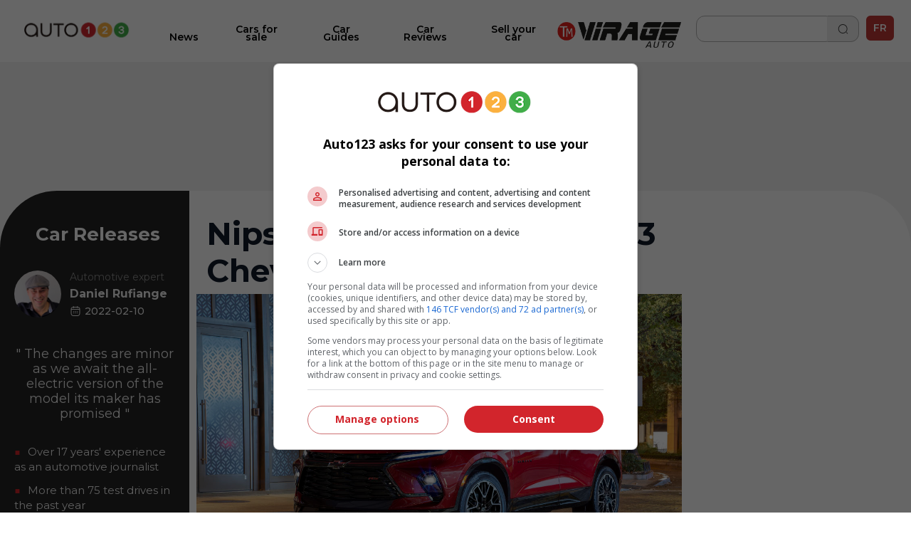

--- FILE ---
content_type: text/html; charset=utf-8
request_url: https://www.auto123.com/en/news/2023-chevrolet-blazer-improvements-esthetics-multimedia/68946/
body_size: 12999
content:
<!DOCTYPE HTML><!--[if lt IE 10]><html lang="en" class="ie9"><![endif]--><!--[if gt IE 10]><!--><html lang="en" prefix="og: http://ogp.me/ns#"><!--<![endif]--><head><meta charset="UTF-8"><link rel="preconnect" href="https://www.auto123.com"><link rel="dns-prefetch" href="https://www.auto123.com"><link rel="dns-prefetch" href="https://auto123.com"><link rel="dns-prefetch" href="//csync-eu.smartadserver.com"><link rel="dns-prefetch" href="//csync.smartadserver.com"><link rel="dns-prefetch" href="//eus.rubicon.com"><link rel="dns-prefetch" href="//imasdk.googleapis.com"><link rel="dns-prefetch" href="//securepubads.g.doubleclick.net"><link rel="dns-prefetch" href="//googleads.g.doubleclick.net"><link rel="dns-prefetch" href="//www.google.com"><link rel="dns-prefetch" href="//tpc.googlesyndication.com"><!-- Google Tag Manager --><script>(function(w,d,s,l,i){w[l]=w[l]||[];w[l].push({'gtm.start':
        new Date().getTime(),event:'gtm.js'});var f=d.getElementsByTagName(s)[0],
        j=d.createElement(s),dl=l!='dataLayer'?'&l='+l:'';j.async=true;j.src=
        'https://www.googletagmanager.com/gtm.js?id='+i+dl;f.parentNode.insertBefore(j,f);
        })(window,document,'script','dataLayer','GTM-5P2J62B');</script><!-- End Google Tag Manager --><script type="text/javascript" src="https://storage.googleapis.com/fuel_modules/modules/FD_HB/575099/Fuel_id_575099.js"></script><meta name="robots" content="max-image-preview:large"><meta name="msvalidate.01" content="AF0CE2ADD00D4F6B21D8A87CB0E609A7" /><meta name="google-site-verification" content="lr8RgXoQStYw_8oQP9Uqrc8qvEKF7ROilG5ZBdkWfO8"><meta name="facebook-domain-verification" content="4oh9y1mvpfwwxq8n3o0kyv14z8xpzh"><link rel="alternate" hreflang="en" href="https://www.auto123.com/en/news/2023-chevrolet-blazer-improvements-esthetics-multimedia/68946/"><link rel="alternate" hreflang="fr" href="https://www.auto123.com/fr/actualites/chevrolet-blazer-2023-ameliorations-esthetique-ecran-multimedia/68946/"><meta property="fb:app_id" content="617835038369269"><meta property="fb:pages" content="51035118961"><meta name="p:domain_verify" content="29c181d7fa64305fa0462e5aa1a33925"><meta property="og:title" content="2023 Chevrolet Blazer presented, boasting light improvement | Car News | Auto123"><meta property="og:description" content="Chevrolet is tweaking its Chevrolet Blazer with a few strategic nips and tucks as the SUV enters the back nine of its first life cycle in 2023. Auto123."><meta property="og:locale" content="en-CA"><meta property="og:url" content="https://www.auto123.com/en/news/2023-chevrolet-blazer-improvements-esthetics-multimedia/68946/"><meta property="og:site_name" content="auto123.com"><meta name="msvalidate.01" content="2B1D092C3B278D5AA2C51ACE6E22B6BF"><meta property="og:type" content="article"><meta property="article:publisher" content="https://www.facebook.com/auto123"><meta property="og:image" content="http://picolio.auto123.com/auto123-media/articles/2022/2/68946/chevrolet_blazer_rs_828fr.jpeg"><meta name="viewport" content="width=device-width, initial-scale=1.0, maximum-scale=5.0, user-scalable=yes"><meta name="mobile-web-app-capable" content="yes"><meta name="apple-mobile-web-app-capable" content="yes"><meta name="keywords" content="model-changes hub-news auto123 chevrolet auto utility car-releases 2023 blazer"><meta name="description" content="Chevrolet is tweaking its Chevrolet Blazer with a few strategic nips and tucks as the SUV enters the back nine of its first life cycle in 2023. Auto123."><meta name="theme-color" content="#000000" /><title>2023 Chevrolet Blazer presented, boasting light improvement | Car News | Auto123</title><!-- critical css start --><style>
@font-face{font-family:Cabin;font-style:italic;font-weight:400;font-stretch:normal;font-display:swap;src:url(https://fonts.gstatic.com/s/cabin/v27/u-4V0qWljRw-Pd815fNqc8T_wAFcX-c37MPiNYlWniJ2hJXHx_KVxUbq.ttf) format('truetype')}@font-face{font-family:Cabin;font-style:italic;font-weight:700;font-stretch:normal;font-display:swap;src:url(https://fonts.gstatic.com/s/cabin/v27/u-4V0qWljRw-Pd815fNqc8T_wAFcX-c37MPiNYlWniJ2hJXHIPWVxUbq.ttf) format('truetype')}@font-face{font-family:Cabin;font-style:normal;font-weight:400;font-stretch:normal;font-display:swap;src:url(https://fonts.gstatic.com/s/cabin/v27/u-4X0qWljRw-PfU81xCKCpdpbgZJl6XFpfEd7eA9BIxxkV2EH7alwg.ttf) format('truetype')}@font-face{font-family:Cabin;font-style:normal;font-weight:700;font-stretch:normal;font-display:swap;src:url(https://fonts.gstatic.com/s/cabin/v27/u-4X0qWljRw-PfU81xCKCpdpbgZJl6XFpfEd7eA9BIxxkbqDH7alwg.ttf) format('truetype')}@font-face{font-family:Montserrat;font-style:normal;font-weight:400;font-display:swap;src:url(https://fonts.gstatic.com/s/montserrat/v26/JTUHjIg1_i6t8kCHKm4532VJOt5-QNFgpCtr6Hw5aX8.ttf) format('truetype')}@font-face{font-family:Montserrat;font-style:normal;font-weight:700;font-display:swap;src:url(https://fonts.gstatic.com/s/montserrat/v26/JTUHjIg1_i6t8kCHKm4532VJOt5-QNFgpCuM73w5aX8.ttf) format('truetype')}@font-face{font-family:Montserrat;font-style:italic;font-weight:700;font-display:swap;src:url(https://fonts.gstatic.com/s/montserrat/v26/JTUFjIg1_i6t8kCHKm459Wx7xQYXK0vOoz6jq0N6aX8.ttf) format('truetype')}@font-face{font-family:Montserrat;font-style:normal;font-weight:400;font-display:swap;src:url(https://fonts.gstatic.com/s/montserrat/v26/JTUHjIg1_i6t8kCHKm4532VJOt5-QNFgpCtr6Ew-.ttf) format('truetype')}@font-face{font-family:Montserrat;font-style:normal;font-weight:500;font-display:swap;src:url(https://fonts.gstatic.com/s/montserrat/v26/JTUHjIg1_i6t8kCHKm4532VJOt5-QNFgpCtZ6Ew-.ttf) format('truetype')}@font-face{font-family:Montserrat;font-style:normal;font-weight:600;font-display:swap;src:url(https://fonts.gstatic.com/s/montserrat/v26/JTUHjIg1_i6t8kCHKm4532VJOt5-QNFgpCu170w-.ttf) format('truetype')}@font-face{font-family:Montserrat;font-style:normal;font-weight:700;font-display:swap;src:url(https://fonts.gstatic.com/s/montserrat/v26/JTUHjIg1_i6t8kCHKm4532VJOt5-QNFgpCuM70w-.ttf) format('truetype')}@font-face{font-family:Montserrat;font-style:normal;font-weight:800;font-display:swap;src:url(https://fonts.gstatic.com/s/montserrat/v26/JTUHjIg1_i6t8kCHKm4532VJOt5-QNFgpCvr70w-.ttf) format('truetype')}a,body,div,form,h1,header,html,i,iframe,img,li,nav,ul{margin:0;padding:0;border:0;font-size:100%;font:inherit;vertical-align:baseline}header,nav{display:block}a,body,div,form,h1,header,html,i,iframe,img,li,nav,section,span,ul{margin:0;padding:0;border:0;font-size:100%;font:inherit;vertical-align:baseline}body{line-height:1}ul{list-style:none}i{font-style:italic}html{-webkit-text-size-adjust:100%}.grid{list-style:none;margin:0;padding:0;margin-left:-1rem}.grid__item{display:inline-block;padding-left:1rem;vertical-align:top;width:100%;-webkit-box-sizing:border-box;-moz-box-sizing:border-box;box-sizing:border-box}.grid--full{margin-left:0}.grid--full>.grid__item{padding-left:0}.grid--center{text-align:center}.one-half{width:50%}html{font-size:14px}body{color:#3b3b3b;font-family:Cabin,sans-serif;font-size:1em;font-weight:400;line-height:1.42857em;background-color:#fff;position:relative}body,html{height:100%}.main_content{min-width:22.857rem;max-width:73.14285714285714rem;background-color:#fff}h1{margin:0;font-family:Cabin,sans-serif}h1{line-height:1.2em}h1{font-size:20px;padding:1rem 1rem .5rem;text-transform:uppercase;font-weight:700;line-height:1}a{color:#d2232a;text-decoration:underline}a,button::-moz-focus-inner{border:0;outline:0}ul{padding:0;margin:0 0 .71429em 1.78571em}li{line-height:1.42857em}.upper{text-transform:uppercase}.add-margin-top{margin-top:1rem}.add-margin-bottom{margin-bottom:1rem}.list_margin{margin:0}.main_content h1{margin-top:.15em;margin-bottom:.3em}.navigation{position:relative;font-family:Montserrat,sans-serif;height:49px}.navigation .icon_lang a{color:#e2e2e2;text-decoration:none}.navigation .icon_lang a:visited{color:#fff}.navigation nav{max-width:1024px;width:100%;height:50px;position:fixed;z-index:30;background-color:#353535}.navigation nav .menu_buttons_header{float:right;width:100%;height:50px}.navigation nav .menu_buttons_header .logo_header{height:3.214em;width:3.571em;display:inline-block;vertical-align:middle}.navigation nav .menu_buttons_header .logo_header .vertical_logo{padding:0 .7em;width:4rem;height:2.8rem}.navigation nav .menu_buttons_header .options_menu>img{padding:1.2rem 1rem;width:1.5rem;height:1.2rem;border-right:1px solid #d7d5d6}.navigation nav .custom_menu{background-color:#606060;width:60%;height:50px;float:right}.navigation nav .custom_menu .icon_lang a{color:#e2e2e2;text-decoration:none}.navigation nav .custom_menu .icon_lang a:visited{color:#fff}.navigation nav .custom_menu .menu_group{width:13.7rem;float:right}.navigation nav .custom_menu .menu_group .span_3_of_12{width:3.3rem}.navigation nav .custom_menu .sec_search .search_field{width:20.1rem;height:0;color:#fff;float:right;position:relative;top:0;background-color:#606060;left:4.5rem;border-top:0}.navigation nav .custom_menu .sec_search .search_field .search_label{display:none;height:0}.navigation nav .custom_menu .sec_search .search_field #close_searchbar{width:0;height:40px;position:relative;float:right;top:-4rem;background:url('https://www.auto123.com/static/auto123/images/big_icon_close_wihte.55bc9d9ec08f.png') 50% 58% no-repeat no-repeat;background-size:.9rem .9rem}.navigation nav .custom_menu .sec_search .search_field .box{display:none;width:calc(100% - 40px - .5rem);position:relative;border:none;background-color:transparent;color:#fff;font-weight:700;font-size:1.5rem;height:32px;padding-left:1rem;outline:0;line-height:inherit}.navigation nav .custom_menu .sec_search .search_field .box::-webkit-input-placeholder{color:#373737;text-transform:uppercase;font-weight:700}.navigation nav .custom_menu .sec_search .search_field .box:-moz-placeholder{color:#373737;text-transform:uppercase;font-weight:700}.navigation nav .custom_menu .sec_search .search_field .box::-moz-placeholder{color:#373737;text-transform:uppercase;font-weight:700}.navigation nav .custom_menu .sec_search .search_field .box:-ms-input-placeholder{color:#373737;text-transform:uppercase;font-weight:700}.navigation nav .custom_menu .sec_lang{position:relative;line-height:30px;font-family:Montserrat,sans-serif;color:#fff;font-weight:700;height:50px}.navigation nav .custom_menu .sec_lang>.loc_vig{height:50px;text-align:center;font-size:1.3rem;line-height:3.5rem;width:3.6rem}.navigation nav .custom_menu .sec_lang>.loc_vig.icon_lang{border:none}.navigation .main_menu{background:#353535;margin:0;width:40%;z-index:20;padding:0;position:relative;top:50px;display:none;width:100%}.navigation .main_menu li{border-top:1px solid #d7d5d6;display:inline-block;width:100%;-webkit-box-sizing:border-box;-moz-box-sizing:border-box;box-sizing:border-box}.navigation .main_menu li:first-child{m-top:0}.navigation .main_menu li>.menu_link{display:block;padding:1rem;color:#fff;text-decoration:none;text-transform:uppercase;text-align:left;font-weight:700;font-family:Montserrat,sans-serif}.logo_print{display:none}img{vertical-align:bottom;max-width:100%}.contenu{background-color:#fff}.contenu section{margin-bottom:.5em}.content_section{position:relative}@media screen and (min-width:768px){.navigation{height:60px}.navigation nav{min-width:22.857rem;height:60px}.navigation nav .menu_buttons_header .options_menu{float:left}.navigation nav .menu_buttons_header .options_menu>img{padding:1.4rem 1.3rem;width:1.7rem;height:1.5rem}.navigation nav .menu_buttons_header .logo_header{width:256px;padding-left:1rem;float:left}.navigation nav .menu_buttons_header .logo_header a{height:60px}.navigation nav .menu_buttons_header .logo_header a img{padding:1.4rem 0;width:236px;height:22px}.navigation nav .custom_menu{width:33.1%;height:60px}.navigation nav .custom_menu .menu_group{width:100%;float:right}.navigation nav .custom_menu .menu_group .span_3_of_12{width:4.25rem}.navigation nav .custom_menu .sec_search .search_field{width:0;height:4.2rem;top:-4.3rem;left:-4rem}.navigation nav .custom_menu .sec_search .search_field #close_searchbar{width:0;height:4.9rem;top:-3rem;background:url('https://www.auto123.com/static/auto123/images/big_icon_close_wihte.55bc9d9ec08f.png') 50% 58% no-repeat no-repeat;background-size:.9rem .9rem}.navigation nav .custom_menu .sec_search .search_field .box{top:.8rem}.navigation nav .custom_menu .sec_lang{height:60px;margin-left:0;padding-left:1.2%}.navigation nav .custom_menu .sec_lang:after{top:-13px;left:17px;font-size:1.6rem}.navigation nav .custom_menu .sec_lang>.loc_vig{height:60px;line-height:4.3rem}.navigation .main_menu{z-index:20;width:40%;top:60px;display:none;-webkit-box-sizing:border-box;-moz-box-sizing:border-box;box-sizing:border-box}h1{font-size:32.85714px;padding:1rem 1rem .5rem;text-transform:uppercase;font-weight:700}}@media screen and (min-width:1025px){.main_content{position:absolute;left:50%;margin-left:-512px;z-index:2;box-shadow:0 0 10px rgb(50 50 50 / 17%)}.navigation{height:auto}}.carrousel{font-family:Cabin,sans-serif;min-width:22.857rem}.carrousel .tag_list_carrousel{background-color:#000}.carrousel a{text-decoration:none}html{font-family:sans-serif;-ms-text-size-adjust:100%;-webkit-text-size-adjust:100%}header,nav,section{display:block}a{background-color:transparent}h1{font-size:2em;margin:.67em 0}img{border:0}button,input{color:inherit;font:inherit;margin:0}button{overflow:visible}button{text-transform:none}button{-webkit-appearance:button}button::-moz-focus-inner,input::-moz-focus-inner{border:0;padding:0}input{line-height:normal}.section{clear:both;padding:0;margin:0}.group{zoom:1}.group:after,.group:before{content:"";display:table}.group:after{clear:both}.col{display:block;float:left;margin:0}.col:first-child{margin-left:0}.span_3_of_12,.span_4_of_12{width:100%}@media only screen and (min-width:768px){.main_content h1{margin-top:.5em;margin-bottom:.5em}.span_4_of_12{width:32.26%}.span_3_of_12{width:23.8%}.col{margin-left:1.6%}}.button{display:inline-block;margin-bottom:0;font-family:Montserrat,sans-serif;font-weight:700;font-style:normal;text-align:center;text-transform:uppercase;vertical-align:middle;touch-action:manipulation;background-image:none;border:1px solid transparent;box-sizing:border-box;white-space:nowrap;padding:0 1rem;border-radius:4px;font-size:1.071rem;height:45px}a.button{text-decoration:none;padding-top:12px}.button_primary{color:#fff;background-color:#d2232a}.button.button_icon,a.button.button_icon{padding:0 10px}a.button.button_icon{line-height:45px;vertical-align:middle}.button_icon{position:relative}.button_icon:after,.button_icon:before{bottom:0;content:"";height:15px;margin:auto;position:absolute;top:0;width:15px}.build_a_car_button{background-color:#2b75ff}@media only screen and (max-width:600px){.navigation{height:70px}}.navigation nav{background:#fff;height:70px}.navigation nav .menu_buttons_header{height:70px;border-bottom:1px solid #b5b7bc}.navigation nav .custom_menu{height:70px}.navigation nav .custom_menu .sec_search .search_button_new{width:3.3rem;float:left;height:50px;border-right-color:#353535;border-right-style:solid;border-right-width:1px}.navigation nav .custom_menu .sec_search .search_button_new .button{background:url('https://www.auto123.com/static/auto123/icons/search-normal-2.b5642b2c9fd3.png') 50% 65% no-repeat;background-size:22px;border:none;display:block;height:24px;width:100%;padding-left:1rem;margin-top:1rem}.navigation nav .custom_menu .menu_group{width:auto;float:right;margin-right:10px;margin-top:10px}.navigation nav .menu_buttons_header .options_menu>img{border:none;width:36px;height:36px;padding:0;vertical-align:middle;margin:20px 10px}.navigation nav .custom_menu .sec_search .search_button_new{border:none;height:60px}.navigation nav .custom_menu{background:0 0;width:30%}.navigation nav .menu_buttons_header .logo_header .vertical_logo{padding:0 .7em;width:auto;height:2.8rem}.navigation nav .menu_buttons_header .logo_header{height:auto;width:auto;display:inline-block;vertical-align:middle}.navigation .main_menu{top:70px;background-color:#fff;padding-top:20px}.navigation .main_menu li{border-top:none}.main_menu li.newarrow-right{background:url('https://www.auto123.com/static/auto123/icons/arrow-right-2.5a49738a904d.png') no-repeat;background-position:97% center}.navigation .main_menu li>.menu_link{color:#020202;font-family:Montserrat;font-weight:600;text-transform:none!important;font-size:16px}.navigation nav .custom_menu .icon_lang a{color:#101828;text-decoration:none}.navigation nav .custom_menu .sec_lang>.loc_vig{height:70px}.navigation nav .custom_menu .sec_search .search_field{background:#fff;color:#101828}.navigation nav .custom_menu .sec_search .search_field #close_searchbar{width:0;height:40px;position:relative;float:right;top:-4rem;background:url('https://www.auto123.com/static/auto123/icons/close-circle.f65dbc98e8b6.png') no-repeat no-repeat;background-size:1.2rem 1.2rem}.navigation nav .custom_menu .sec_search .search_field .box{color:#101828;font-size:1rem;font-family:Montserrat,sans-serif}.navigation nav .custom_menu .icon_lang a:visited{color:#101828}.newfont{font-family:Montserrat,sans-serif;color:#101828;border:1px solid #101828;border-radius:5px;padding:5px;font-size:14px}@media only screen and (min-width:981px){.button_icon.dots-logo::after{display:none}}.menu_plus_options_new li:nth-child(2n){margin-left:.5%}.menu_plus_options_new li{border:0 solid var(--foundation-black-black-50,#e6e6e6);background:#f9fafb}.menu_plus_options_new a{padding:0 .5rem}.menu_plus_options_new li{background:#f9fafb;width:45%;border-radius:16px;margin:3%;padding-bottom:1.5rem}.menu_plus_options_new li:nth-child(odd){margin-right:2%}.menu_plus_options_new li:nth-child(2n){margin-left:2%}.menu_plus_options_new a{color:var(--foundation-blue-dark,#0c121e);text-align:center;font-family:Montserrat;font-size:16px!important;font-style:normal;font-weight:600;line-height:22px;text-decoration:none;margin-bottom:1.5rem}.contenu .menu_plus_options_new a{font-size:1rem}.menu_plus_options_new .circle_span{background:center no-repeat #eff6ee;border-radius:100px;display:block;height:80px;margin:0 auto 1.5em;width:80px;-webkit-background-size:40px;-moz-background-size:40px;background-size:40px}.menu_plus_options_new .new_car{background-image:url('https://www.auto123.com/static/auto123/icons/NewCar.3dff297b6e75.png')}.menu_plus_options_new .user_car{background-image:url('https://www.auto123.com/static/auto123/icons/UsedCar.1d410ecce3f7.png')}.menu_plus_options_new .compare{background-image:url('https://www.auto123.com/static/auto123/icons/Compare.bbc3a64de114.png')}.menu_plus_options_new .car_test{background-image:url('https://www.auto123.com/static/auto123/icons/CarTest.16e41c56f6fd.png')}.above_title_link{font-family:Montserrat;font-size:18px;font-style:normal;font-weight:600;line-height:20px;color:#355c2f;text-decoration:none;margin-left:1rem}.dots-logo{vertical-align:top;display:inline-block;text-align:center}.dots-logo::after{background-image:url('https://www.auto123.com/static/auto123/icons/auto123-3dots.dc07a856cc8f.png');background-repeat:no-repeat;width:30px;height:8px;margin-left:10px}.button_new_home{width:94%;margin-left:3%;border-radius:12px!important;border:1px solid #60a856!important;background:#fff!important;color:#60a856!important;text-transform:none!important;font-family:Montserrat;font-size:14px!important;font-style:normal!important;font-weight:600!important}.button_new_home_green{width:94%;margin-left:3%;border-radius:12px!important;border:1px solid #60a856!important;background:#60a856!important;color:#fff!important;text-transform:none!important;font-family:Montserrat;font-size:16px!important;font-style:normal!important;font-weight:700!important;text-transform:uppercase!important}.button_new_arrow_right{vertical-align:top;display:inline-block;text-align:center}.button_new_arrow_right::after{background-image:url('https://www.auto123.com/static/auto123/icons/arrow-right.79c2933ea40a.png');background-repeat:no-repeat;width:21px;height:20px;margin-left:10px}.yellow-bg{background-color:#fdf7ee;padding:30px 0}.yellow-bg.nogap-bottom{margin-bottom:0}.slide_img_desc_new{padding:0;position:relative}.slide_title_new h1{z-index:2;position:absolute;bottom:0;font-size:18px;width:100%;padding:30px 20px;margin:0;text-align:left;width:90%;background:#000;background:repeating-linear-gradient(0deg,#000 0,rgba(255,255,255,0) 100%);color:#fff;font-family:Montserrat;font-size:20px;font-style:normal;font-weight:700;line-height:26px;text-transform:none!important}.slide_img_ratio_new img{height:460px;object-fit:cover;z-index:1}.carrousel .tag_list_carrousel{background:0 0!important}@media only screen and (max-width:980px){section{margin-top:20px}.button_icon.dots-logo::after{width:30px;height:8px;margin-left:10px}.logo_header{width:auto;height:auto}#adslot_boxonly1{min-width:300px!important;min-height:250px!important}}html{-webkit-font-smoothing:antialiased}
</style><!-- critical css end --><!--   <noscript> --><link rel='stylesheet' href='//fonts.googleapis.com/css?family=Anton&display=swap' async><link rel='stylesheet' href='//fonts.googleapis.com/css?family=Cabin:400,700,400italic,700italic&display=swap' async><link rel='stylesheet' href='//fonts.googleapis.com/css?family=Open+Sans:400,400italic,600,600italic,700&display=swap' async><link rel='stylesheet' href='//fonts.googleapis.com/css?family=Montserrat:400,700&display=swap' async><link rel='stylesheet' href='//fonts.googleapis.com/css?family=Medula+One&display=swap' async><link rel="preconnect" href="https://fonts.googleapis.com"><link rel="preconnect" href="https://fonts.gstatic.com" crossorigin><link href="https://fonts.googleapis.com/css2?family=Montserrat:ital,wght@0,400;0,500;0,600;0,700;0,800;1,700&display=swap" rel="stylesheet"><!-- </noscript> --><link href="https://iconsax.gitlab.io/i/icons.css" rel="stylesheet"><link rel="stylesheet" type="text/css" href="/static/auto123/css/main.min.9a7006b791f2.css" media="screen" defer><link rel="stylesheet" type="text/css" href="/static/auto123/css/noscss.min.01c56de1b803.css" media="screen" defer><link rel="stylesheet" type="text/css" href="/static/auto123/css/newheader.8f0758aefddd.css" media="screen" defer><!-- <link rel="stylesheet" type="text/css" href="/static/auto123/css/newarticle.min.53a5d85e758d.css" media="screen" defer> --><link rel="stylesheet" type="text/css" href="/static/auto123/css/newarticle.86e7090adb58.css" media="screen" defer><link rel="stylesheet" type="text/css" href="/static/auto123/css/newfooter.f4b967be0cc0.css" media="screen" defer><link rel="stylesheet" type="text/css" href="/static/auto123/css/newhome.min.184a33d59663.css" media="screen" defer><link rel="stylesheet" type="text/css" href="/static/auto123/css/custom.min.d38be87b69d1.css" media="screen" defer><link rel="alternate" hreflang="fr-ca" href="https://www.auto123.com/fr/actualites/chevrolet-blazer-2023-ameliorations-esthetique-ecran-multimedia/68946/"><link rel="amphtml" href="https://www.auto123.com/en/news/amp/2023-chevrolet-blazer-improvements-esthetics-multimedia/68946/"><link rel="stylesheet" type="text/css" href="/static/css/views/template_generic_article.25c1cf46b813.css"><link rel="stylesheet" type="text/css" href="/static/css/views/techspecs.84e771c0e4d3.css"><link rel="stylesheet" type="text/css" href="/static/css/views/newcars.4c56e6c0a0a9.css"><!-- link rel="shortcut icon" sizes="196x196" href="/static/auto123/images/logo_auto123_196x196.feb49ccc86ad.png"><link rel="apple-touch-icon" sizes="196x196" href="/static/auto123/images/logo_auto123_196x196.feb49ccc86ad.png" --><!-- <link rel="shortcut icon" href="/static/auto123/images/favicon.debde854e3cc.ico"> --><link rel="apple-touch-icon" sizes="180x180" href="/static/auto123/images/apple-touch-icon.3a273e5db858.png"><link rel="icon" type="image/png" sizes="32x32" href="/static/auto123/images/favicon-32x32.1c124a12cea7.png"><link rel="icon" type="image/png" sizes="16x16" href="/static/auto123/images/favicon-16x16.200d4368b81b.png"><link rel="manifest" href="/static/auto123/images/site.44fe19b82676.webmanifest"><link rel="mask-icon" href="/static/auto123/images/safari-pinned-tab.9ee57e272b19.svg" color="#000"><link rel="shortcut icon" href="/static/auto123/images/favicon.debde854e3cc.ico"><meta name="msapplication-TileColor" content="#ffffff"><meta name="msapplication-config" content="/static/auto123/images/browserconfig.e4e40b0c82d2.xml"><meta name="theme-color" content="#ffffff"><style>
            html {
                -webkit-font-smoothing: antialiased;
            }
        </style><!-- <script src="/static/auto123/js/libs/jquery-1.11.0.min.8fc25e27d427.js"></script> --><script src="https://code.jquery.com/jquery-1.12.4.min.js"></script><link href="/static/auto123/js/libs/fontawesome/web-fonts-with-css/css/fontawesome-all.0a2ed388e9c6.css" rel="stylesheet"><script type="text/javascript" src="/static/CACHE/js/c753ca5f62b1.js"></script><script src=" https://cdn.jsdelivr.net/npm/lazyload@2.0.0-rc.2/lazyload.min.js "></script></head><body><!-- Google Tag Manager (noscript) --><noscript><iframe src="https://www.googletagmanager.com/ns.html?id=GTM-5P2J62B"
        height="0" width="0" style="display:none;visibility:hidden" title=""></iframe></noscript><!-- End Google Tag Manager (noscript) --><!--  <script id="yoopify_application_script" src="//app.yoopify.com/js/application.js?id=90d464b9-3ff9-4101-9e34-309ffeaba43a" async></script> --><div id="fb-root"></div><div class="popup_bg" ></div><div class="logo_print"><img src="/static/auto123/images/logo_auto123_black.6da57a33aec1.png" alt="Auto123.com - Helping you drive happy"></div><div id="fw"><div class="main_content grid grid--full"><header class="grid__item navigation" ><nav><div class="menu_buttons_header"><a class="js_options_menu options_menu" href="" title="Menu"><img src="/static/auto123/icons/menu.svg"  alt="Menu"></a><div id="logoh" class="logo_header"><a href="/en/" title="Auto123.com - Helping you drive happy"><img class="vertical_logo" src="/static/auto123/images/auto123-2023.png" alt="Auto123.com - Helping you drive happy"></a></div><div class="span_4_of_12 custom_menu"><div class="section group menu_group"><!--  <div class="col span_3_of_12 sec_login" style="border-right-color:#606060 !important;"></div><div class="col span_3_of_12 sec_loc" style="border-right-color:#606060 !important;"></div> --><div class="col span_3_of_12 sec_search "><form class="section group search_form" action="/en/search/" method="get"><div class="search_button_new"><button class="button" id="search_button"></button></div><div class="search_field animate_searchbar"><div class="search_label">Search</div><input id="search_input" class="box" type="text"  name="q"><div id="close_searchbar"></div></div></form></div><div class="col span_3_of_12 sec_lang"><div class="icon_lang auth_sec loc_vig upper"><a class="newfont" href="/fr/actualites/chevrolet-blazer-2023-ameliorations-esthetique-ecran-multimedia/68946/">FR</a></div></div></div></div></div></nav><ul class="main_menu"><li class="newarrow-right"><a href="/en/news/" title="News" class="menu_link">News</a></li><li class="newarrow-right"><a href="/en/used-cars/" title="Cars for sale" class="menu_link">Cars for sale</a></li><li class="newarrow-right"><a href="/en/new-cars/" title="Technical Specs" class="menu_link">Technical Specs</a></li><li class="newarrow-right"><a href="/en/guide/" title="Car Guides" class="menu_link">Car Guides</a></li><li class="newarrow-right"><a href="/en/car-reviews/" title="Car Reviews" class="menu_link">Car Reviews</a></li><!--   <li class="newarrow-right"><a target="_blank" href="https://demandecredit.ca/en/home/" title="Credit application" class="menu_link">Credit application</a></li> --><li class="newarrow-right"><a href="https://www.auto123.com/en/news/blogs/our-writers/" title="Our Writers" class="menu_link">Our Writers</a></li><li class="newarrow-right"><a target="_blank" href="https://account.auto123.com/en-ca/trade-in" rel="nofollow" title="Sell your car" class="menu_link build_a_car_button">Sell your car</a></li><li><a href="https://tele-mag.tv/emission/virage" target="_blank"><img style="height: 36px; padding-top: 10px !important; padding: 10px;
            margin-left: 25%;" src="/static/auto123/images/tm-virageauto.754e85f87603.png" alt="TM Virageauto logo"></a></li></ul></header><!-- auto123/templates/base.html --><!--  <div align="center"><div id="adslot_headerbanner1" class="adslot mobile"></div></div> --><div class="submenu"><div id="news_menu_tooltip" class="submenu_swipefinger js_swipe_tooltip"><img src="/static/auto123/images/submenu_swipe_finger.a61c2cb8306f.png" alt="submenu_swipe"></div><ul class="submenu_list" data-tooltip-id="news_menu_tooltip"><li class="submenu_item selected"><a href="/en/news/car-releases/" class="submenu_link"><span class="submenu_link_text">Car Releases</span></a></li><li class="submenu_item "><a href="/en/news/auto-shows/news/" class="submenu_link"><span class="submenu_link_text">Auto Shows</span></a></li><li class="submenu_item " ><a href="/en/news/top10/" class="submenu_link"><span class="submenu_link_text">Top 10</span></a></li><li class="submenu_item "><a href="/en/news/industry/" class="submenu_link"><span class="submenu_link_text">Industry</span></a></li><li class="submenu_item "><a href="/en/news/concept-cars/" class="submenu_link"><span class="submenu_link_text">Concept Cars</span></a></li><li class="submenu_item "><a href="/en/news/green-wheels/" class="submenu_link"><span class="submenu_link_text">Green Wheels</span></a></li></ul></div><div class="grid__item content_section"><!-- breadcrumbs --><nav><ul class="breadcrumbs add-margin-bottom-half" itemscope itemtype="https://schema.org/BreadcrumbList"><li itemprop="itemListElement" itemscope itemtype="https://schema.org/ListItem"><a itemprop="item" href="/en/"><span itemprop="name">Home</span></a><meta itemprop="position" content="1" /></li><li itemprop="itemListElement" itemscope itemtype="https://schema.org/ListItem"><a itemprop="item" href="/en/news/"><span itemprop="name">Car News</span></a><meta itemprop="position" content="2" /></li><li itemprop="itemListElement" itemscope itemtype="https://schema.org/ListItem"><span itemprop="name">Nips and Tucks for the 2023 Chevrolet Blazer</span><meta itemprop="position" content="3" /></li></ul></nav><!-- breadcrumbs end --><main class="section group article_content" itemscope itemtype="https://schema.org/NewsArticle"><!-- template_generic_article.html --><article class="article-car-releases"><span itemprop="publisher" itemscope itemtype="https://schema.org/Organization"><meta itemprop="name" content="Auto123.com"></span><!-- new mobile block start --><span class="article-section-tag block_section" itemprop="articleSection">Car Releases</span><section><h1 class="main_title home_h1_title" itemprop="name" style="line-height: 1.3em !important">Nips and Tucks for the 2023 Chevrolet Blazer</h1><div class="share_module share_right_column"></div><!-- main_image.html --><div class="img_ratio cover_photo ratio_16_9"><div itemprop="image" itemscope itemtype="https://schema.org/ImageObject"><img itemprop="url" src="//picolio.auto123.com/auto123-media/articles/2022/2/68946/chevrolet_blazer_rs_828fr.jpeg?scaledown=450" alt="Nips and Tucks for the 2023 Chevrolet Blazer" class="main_photo"></div></div><div class="subtitle_2 photo_author margin_left">
     2023 Chevrolet Blazer  |  Photo: Chevrolet 
</div></section><div style="text-align: center;"><!-- EPA --><!-- EPA END --><div id="adslot_boxonly5" class="adslot"></div></div><!-- mobile ad aside --><section class="grid__item add-margin-top" style="margin-bottom:30px; padding-left:0px;"><a target="_blank" href="https://www.automobileendirect.com/en/financing?utm_source=auto123&utm_medium=referral&utm_campaign=meilleur_taux&utm_term=en_mobile"><img style="border-radius: 10px;" src="/static/auto123/images/Auto123_SEO_300x35_A_EN.5c3ad1ddcb2c.png"  alt="Obtain the best financial rate for your car loan at Automobile En Direct"></a><a target="_blank" href="https://tecnic.ca/en/driving-lessons/car-driving-lessons/"><img style="background: #fff; margin-top: 10px; border: 1px solid #ccc; border-radius: 10px;" src="/static/auto123/images/service_tecnic_logo_m_en.3e8452aafa52.png" alt="Tecnic"></a></section><div class="left-green-border"><span class="subtitle_2"><div class="flex3"><div class="flex3-author-img"><img src="//picolio.auto123.com/auto123-media/authors/daniel_mvTZP5m.jpg" alt="Daniel Rufiange" /></div><div class="flex3-author-details"><a href="/en/news/blogs/our-writers/daniel-rufiange/913/" title="Daniel Rufiange"><span itemprop="author">Daniel Rufiange</span></a></div><div class="flex3-post-date"><time itemprop="datePublished" datetime="2022-02-10">February 10, 2022</time><meta itemprop="dateModified" content="2022-02-10"></div></div></span><span class="title_2">
                        The changes are minor as we await the all-electric version of the model its maker has promised
                        </span></div><!-- mod mobile subtitle end --><div class="section group"><div class="span_7_of_12 desktop_8_of_12 span_4_of_7 float_left"><div class="article_body" itemprop="articleBody"><!-- BLOCK MEDIA --><div class="add-margin-bottom add-margin-left" itemscope itemtype="https://schema.org/ImageObject"><img src="//picolio.auto123.com/auto123-media/chevrolet_blazer_rs_79.jpeg?scaledown=450" alt="The 2023 Chevrolet Blazer, front grille" itemprop="contentURL"><div class="photo_text">
     The 2023 Chevrolet Blazer, front grille  |  Photo: Chevrolet 
</div></div><!-- BLOCK TEXT --><p>Last month, Chevrolet used the occasion of the Consumer Electronics Show (CES) in Las Vegas to announce it was going to <a href="https://www.auto123.com/en/news/chevrolet-equinox-ev-2024-previewed-ces-2022/68830/">produce an all-electric version of its Blazer</a> SUV.</p><p>As we await the arrival of that variant in the lineup, the current Blazer, which debuted in 2018 for the 2019 model year, is getting a few well-chosen adjustments for the 2023 model-year, as is customary when a model reaches the midpoint of its production cycle.</p><p>Basically, styling elements have been touched up, while the interior has been modernized, in particular to incorporate a larger multimedia screen.</p><p>Aesthetically, we find more elegant-looking LED position lights, integrated into a new opening in the grille, which includes a horseshoe-shaped molding. The latter joins the lower part of the headlamp, and we have to ay it looks pretty good.</p><p>At the back, the LED lights have new lighting signatures. New wheel designs (18, 20 and 21 inches) are standard and new colours are offered: Fountain Blue, Sterling Gray Metallic, Copper Bronze Metallic and Radiant Red Tintcoat.</p><p><a target="_blank" href="https://www.shopicar.com/en-ca/home?utm_source=article&amp;utm_medium=link"><strong>Shopicar.com, 100% online, shop for your next car, buy online and get it delivered to you anywhere in Quebec!</strong></a></p><div class="margin_left_right add-margin-bottom center"><div class="adslot boxonly"></div></div><!-- BLOCK MEDIA --><div class="add-margin-bottom add-margin-left" itemscope itemtype="https://schema.org/ImageObject"><img src="//picolio.auto123.com/auto123-media/chevrolet_blazer_rs_669.jpeg?scaledown=450" alt="2023 Chevrolet Blazer, interior" itemprop="contentURL"><div class="photo_text">
     2023 Chevrolet Blazer, interior  |  Photo: Chevrolet 
</div></div><!-- BLOCK TEXT --><p>Inside, all 2023 Blazers receive a 10-inch multimedia screen, up 2 from the version found in the outgoing model. Wireless charging for smart devices is also now included.</p><p>With the RS model, it becomes possible to opt for an interior with blue the dominant colour.</p><p>Mechanically, the 2023 Blazer is once again offered with a choice of a 2.0L turbocharged 4-cylinder engine, good for 228 hp and 258 lb-ft of torque, or the brand&#39;s 3.6L V6. That engine produces 308 hp and 270 lb-ft of torque. Both engines are paired with a 9-speed automatic transmission. FWD and AWD models are again part of the offering.</p><p>The 2023 Blazer launches on the market later this year, and pricing for the model range will be announced as the model debuts officially.</p><div class="margin_left_right add-margin-bottom center"><div class="adslot boxonly"></div></div><!-- BLOCK MEDIA --><div class="add-margin-bottom add-margin-left" itemscope itemtype="https://schema.org/ImageObject"><img src="//picolio.auto123.com/auto123-media/chevrolet_blazer_rs_850.jpeg?scaledown=450" alt="2023 Chevrolet Blazer, three-quarters rear" itemprop="contentURL"><div class="photo_text">
     2023 Chevrolet Blazer, three-quarters rear  |  Photo: Chevrolet 
</div></div><!-- BLOCK MEDIA --><section class="block_add_img"><div class="margin_left_right group"><div class="col span_6_of_12"><div class="img_ratio ratio_3_2 "><div itemscope itemtype="https://schema.org/ImageObject"><img src="//picolio.auto123.com/auto123tv/images/oj/ro/chevrolet_blazer_rs_32.jpeg" itemprop="contentURL" /></div></div></div><div class="col span_6_of_12"><div class="img_ratio ratio_3_2 "><div itemscope itemtype="https://schema.org/ImageObject"><img src="//picolio.auto123.com/auto123tv/images/fg/wp/chevrolet_blazer_rs_431.jpeg" itemprop="contentURL" /></div></div></div><div class="col span_6_of_12"><div class="img_ratio ratio_3_2 "><div itemscope itemtype="https://schema.org/ImageObject"><img src="//picolio.auto123.com/auto123tv/images/ky/ep/chevrolet_blazer_rs_460.jpeg" itemprop="contentURL" /></div></div></div><div class="col span_6_of_12"><div class="img_ratio ratio_3_2 "><div itemscope itemtype="https://schema.org/ImageObject"><img src="//picolio.auto123.com/auto123tv/images/sn/wh/chevrolet_blazer_rs_558.jpeg" itemprop="contentURL" /></div></div></div></div><div class="margin_left_right group"><div class="photo_text col span_6_of_12"><div class="photo_credit text_small">
                        Photos:<a class="link" href="#">Chevrolet</a></div><div class="photo_caption text_small">
                        2023 Chevrolet Blazer pictures
                    </div></div><div class="col span_6_of_12"><a href="/en/multimedia/2023-chevrolet-blazer-pictures/146722/" class="button_primary button button_icon button_arrow_right">
                    See the complete Gallery
                </a></div></div><div class="clearfix"></div></section></div><!-- OUTSTREAM --><div class="margin_bottom margin_left"><div class="tags_container"><ul class="tags_list"><li class="tags_items"><a class="tag_link" href="/en/news/2023/">
                    2023
                </a></li><li class="tags_items"><a class="tag_link" href="/en/news/chevrolet/">
                    Chevrolet
                </a></li><li class="tags_items"><a class="tag_link" href="/en/news/blazer/">
                    Blazer
                </a></li><li class="tags_items"><a class="tag_link" href="/en/news/model-changes/">
                    Model Changes
                </a></li><li class="tags_items"><a class="tag_link" href="/en/news/utility/">
                    Utility
                </a></li></ul></div></div><!-- from this author mobile --><div class="add-margin"><div id="author-profile-mobile"><div class="clearfix newcars_user_eval margin_bottom"><div class="eval_profile"><img class="profile_img" src="//picolio.auto123.com/auto123-media/authors/daniel_mvTZP5m.jpg" alt="Daniel Rufiange" /></div><div class="user_data margin_top more_from_this_author"><a class="username" href="/en/news/blogs/our-writers/913/">
                                    Daniel Rufiange
                                </a><br><span class="author-type">Automotive expert</span></div></div><div class="minibio"><ul class="minibio"><li>Over 17 years' experience as an automotive journalist</li><li>More than 75 test drives in the past year</li><li>Participation in over 250 new vehicle launches in the presence of the brand's technical specialists</li></ul></div></div></div><!-- from this author mobile end --><aside class="add-margin-bottom"><div class="outstream videoplayer"></div><p class="above_title">Similar articles<img src="/static/auto123/icons/auto123-3dots.png"></p><p class="title_3_new">Read more similar articles on this topic</p><div class="listing_plus wrapper_box_gray_mobile"><a href="/en/car-reviews/2023-chevrolet-blazer-rs-review/71037/" class="arrow_listing listing_plus_link" title="2023 Chevrolet Blazer RS Review: An SUV With a Taste for Style and Performance"><div class="listing_plus_items"><div class="listing_plus_item_img"><div class="img_ratio ratio_4_3"><img src="//picolio.auto123.com/auto123-media/articles/2023/12/71037/chevrolet-blazer-rs-2023_15fr.JPG?crop=281,131,3094,2326&amp;amp;scaledown=300" alt="2023 Chevrolet Blazer RS Review: An SUV With a Taste for Style and Performance"></div></div></div><div class="listing_plus_items"><h4 class="listing_plus_title">2023 Chevrolet Blazer RS Review: An SUV With a ...</h4><div class="list_article_content"><p class="listing_plus_resumen"></p></div></div></a><div class="line_clear"></div></div><div class="listing_plus wrapper_box_gray_mobile"><a href="/en/car-reviews/2025-chevrolet-tahoe-first-drive/71947/" class="arrow_listing listing_plus_link" title="2025 Chevrolet Tahoe First Drive: More Diesel, More Tech"><div class="listing_plus_items"><div class="listing_plus_item_img"><div class="img_ratio ratio_4_3"><img src="//picolio.auto123.com/auto123-media/articles/2024/10/71947/chevrolet-tahoe-2025_2fr.jpg?crop=357,23,5243,3942&amp;amp;scaledown=300" alt="2025 Chevrolet Tahoe First Drive: More Diesel, More Tech"></div></div></div><div class="listing_plus_items"><h4 class="listing_plus_title">2025 Chevrolet Tahoe First Drive: More Diesel, ...</h4><div class="list_article_content"><p class="listing_plus_resumen"></p></div></div></a><div class="line_clear"></div></div><div class="listing_plus wrapper_box_gray_mobile"><a href="/en/news/chevrolet-blazer-ev-ppv-police/70608/" class="arrow_listing listing_plus_link" title="Chevrolet Unveils 2024 Blazer EV PPV Version"><div class="listing_plus_items"><div class="listing_plus_item_img"><div class="img_ratio ratio_4_3"><img src="//picolio.auto123.com/auto123-media/articles/2023/8/70608/Chevrolet-Blazer-EV-2024-Devoilementfr.jpg?crop=167,7,3745,2815&amp;amp;scaledown=300" alt="Chevrolet Unveils 2024 Blazer EV PPV Version"></div></div></div><div class="listing_plus_items"><h4 class="listing_plus_title">Chevrolet Unveils 2024 Blazer EV PPV Version</h4><div class="list_article_content"><p class="listing_plus_resumen"></p></div></div></a><div class="line_clear"></div></div><div class="link_more_art_aut"><a class="button_primary button button_icon button_arrow_right button-new"
                                       href="/en/news/blazer/">See all articles</a></div></aside><div><!-- <div class="fb-comments" data-href="https://auto123.com/en/news/2023-chevrolet-blazer-improvements-esthetics-multimedia/68946/" data-width="100%" data-numposts="5" data-colorscheme="light"></div> --></div></div><div class="span_5_of_12 desktop_4_of_12 span_3_of_7 float_right"><!-- template_generic_article.html --><div class="margin_top center"><div class="adslot boxonly"></div></div><!-- from this author --><!-- from this author end --><!-- latest videos
                    <div class="media_module media_right_column margin_bottom"><div class="competition photosandvids"><p class="title_3 title_line_up">Latest Videos</p><a href="/en/news/mitsubishi-elevance-concept-phev-tokyo/73341/" class="listing_plus_link" title="Tokyo Mobility Show: Mitsubishi Elevance Concept, For Responsible Glamping"><div class="listing_plus_items"><div class="separator listing_plus_item_img"><div class="img_ratio ratio_16_9"><img src="//picolio.auto123.com/auto123-media/articles/2025/10/73341/2025_Mitsubishi_Motors_Elevance_Conceptfr.jpg?crop=917,496,7548,4240&amp;amp;scaledown=300" alt="Tokyo Mobility Show: Mitsubishi Elevance Concept, For Responsible Glamping"></div></div><div class="listing_pdsf"><div class="pdsf_name">Tokyo Mobility Show: Mitsubis...</div><span class="price_tags small_font">Video</span></div></div></a><a href="/en/news/1989-volkswagen-golf-modern-crash-test/73128/" class="listing_plus_link" title="A 1989 Volkswagen Golf Was Subjected to a 2025 Crash Test – It Wasn’t Pretty"><div class="listing_plus_items"><div class="separator listing_plus_item_img"><div class="img_ratio ratio_16_9"><img src="//picolio.auto123.com/auto123-media/articles/2025/8/73128/dekra-crash-test-1989-volkswagen-golf-02fr.jpg?crop=1,16,1874,1052&amp;amp;scaledown=300" alt="A 1989 Volkswagen Golf Was Subjected to a 2025 Crash Test – It Wasn’t Pretty"></div></div><div class="listing_pdsf"><div class="pdsf_name">A 1989 Volkswagen Golf Was Su...</div><span class="price_tags small_font">Video</span></div></div></a><a href="/en/news/cadillac-elevated-velocity-electric-suv-concept/73082/" class="listing_plus_link" title="Cadillac Presents Elevated Velocity Electric SUV Concept"><div class="listing_plus_items"><div class="separator listing_plus_item_img"><div class="img_ratio ratio_16_9"><img src="//picolio.auto123.com/auto123-media/articles/2025/8/73082/MY25_Cadillac_ElevatedVelocity_1AP_2574_noTalentfr.jpg?crop=0,149,3056,1716&amp;amp;scaledown=300" alt="Cadillac Presents Elevated Velocity Electric SUV Concept"></div></div><div class="listing_pdsf"><div class="pdsf_name">Cadillac Presents Elevated Ve...</div><span class="price_tags small_font">Video</span></div></div></a></div><div class="link_more_art_aut margin_bottom"><a class="button_primary button button_icon button_arrow_right" href="/en/multimedia/search/?q=chevrolet+blazer">See More Photos and Videos</a></div></div> --><!--      --></div></div></article></main><div class="grid grid--full advertising_lower"><div class="grid__item grid--center"><!-- auto123/templates/base.html --><div id="adslot_footerbanner1" class="adslot mobile"></div></div></div><footer class="grid__item"><div class="grid footer_mobile"><section class="grid__item center add_height_pub"><div><a href="/en/" class="logo_footer" title="Auto123.com - Helping you drive happy"><img src="/static/auto123/icons/logo-auto123-isolated-white.5b7e456cf0b2.png" style="width:250px; height:auto;" alt="logo_footer"></a></div></section><section class="grid__item footer-2cols"><div class="grid"><div class="grid__item one-half left-col"><span class="toph"><a class="toph" href="https://www.auto123.com/en/new-cars/" class="fl" title="New Cars and Trucks">New Cars and Trucks</a></span><a href="/en/new-cars/dealers/" class="fl" title="Find a Dealer">Find a Dealer</a><a href="/en/new-cars/deals/" class="fl"  title="Promotions">Promotions</a><!--   <a href="/en/new-cars/compare/" class="btn-link btn btn-block arrow arrow_right_white btn-info btn-info arrow_white right_footer" title="Compare Vehicles">Compare Vehicles</a> --><a href="https://www.auto123.com/en/specs/" class="fl" title="Car specs">Car specs</a></div><div class="grid__item one-half right-col"><span class="toph"><a class="toph" href="https://www.auto123.com/en/used-cars/" class="fl" title="New Cars and Trucks">Used Cars and Trucks</a></span><a href="/en/recalls/" class="fl" title="Vehicle Recalls">Vehicle Recalls</a><a href="/en/used-cars/promotions/results/" class="fl" title="Promotions">Promotions</a><!-- <a href="/en/new-cars/compare/" class="btn-link btn btn-block arrow arrow_right_white btn-info btn-info arrow_white right_footer" title="Compare Vehicles">Compare Vehicles</a> --><a href="https://www.auto123.com/en/specs/" class="fl" title="Car specs">Car specs</a></div></div></section><section class="footer-2cols-flex smoothed"><div class="flex-radius"><img src="/static/auto123/icons/document-text.9900ce46096e.svg" alt="About Auto123"><a href="https://www.auto123.com/en/company/about-us/" class="flex-content" title="About auto123.com">About<br>auto123.com</a></div><div class="flex-radius"><img src="/static/auto123/icons/messenger.3e7af50c0571.svg" alt="Contact"><a href="https://www.auto123.com/en/company/contact-us/" class="flex-content" title="Contact us">Contact<br>auto123.com</a></div></section><section class="footer-2cols-flex smoothed"><div class="flex-radius"><img src="/static/auto123/icons/hierarchy-3.e019b8d98729.svg" alt="Sitemap"><a href="https://www.auto123.com/en/site-map/" class="flex-content" title="Contact us">See our<br>sitemap</a></div><div class="flex-radius"><img src="/static/auto123/icons/message-question.bddfe72121a1.svg" alt="FAQ"><a href="https://www.auto123.com/en/faq/" class="flex-content" title="FAQ">Frequently<br>asked questions</a></div></section><section class="grid__item center add_height_pub"><div><span style="display:block; text-transform: uppercase; font-size:10px; color:#fff; padding-bottom:30px;">&copy; All rights reserved Auto123 &reg; - 1998-2025</span></div></section></div></footer></div></div></div></div><div class="popup_usedcar_favourites"><div class="popup_content"><div class="usedcars_form popup_usedcar_favourites_container"><div class="section group"><div class="popup_success_icon"></div><div class="popup_info_txt"><h3 class="title_3 title_whitout_line_desktop">Successful Operation</h3><p class="default_text">
                        Favourite added temporarily. To add it to your profile, you will need to sign in.
                    </p><div class="section group"><div class="col span_10_of_12">&nbsp;</div><div class="col span_2_of_12"><button class="js_popup_usedcar_cancel_btn button button_primary button_block">
                                Ok
                            </button></div></div></div></div></div></div></div><script type="application/ld+json">
                {
                   "@context": "http://schema.org",
                   "@type": "WebSite",
                   "url": "https://www.auto123.com/en/",
                   "potentialAction": {
                     "@type": "SearchAction",
                     "target": "https://www.auto123.com/en/search/?q={search_term_string}",
                     "query-input": "required name=search_term_string"
                   }
                }
                </script><!--       <script>
                    // Init Geolocalisation. TODO: move stuff out of these global variables
                    geo_ask = "to_ask";
        
                    if (geo_ask == 'to_ask'){
                        tryPostGeolocalisation();
                    }
        
                    geo_lat = "";
                    geo_lon = "";
        
                    document.addEventListener("DOMContentLoaded", function(event)
                    {
                        if (window.canRunAds === undefined)
                        {
                          // Load fallback ads
                          var els = document.getElementsByClassName('head_banner');
                          Array.prototype.forEach.call(els, function(el)
                          {
                            
                                img_leaderboard = document.createElement('img');
                                img_leaderboard.src = '/static/auto123/images/adblocker_leaderboard_en.0a0c246b9520.jpg';
                                el.insertBefore(img_leaderboard, el.firstChild);
                            
                          });
        
                          var els = document.getElementsByClassName('pub_margin_bottom_desktop');
                          Array.prototype.forEach.call(els, function(el)
                          {
                            
                                img_bigbox = document.createElement('img');
                                img_bigbox.src = '/static/auto123/images/adblocker_bigbox_en.b483b01c35be.jpg';
                                el.insertBefore(img_bigbox, el.firstChild);
                            
                          });
                          
                          var els = document.getElementsByClassName('pub_BoxA');
                          Array.prototype.forEach.call(els, function(el)
                          {
                            
                                img_bigbox = document.createElement('img');
                                img_bigbox.src = '/static/auto123/images/adblocker_bigbox_en.b483b01c35be.jpg';
                                el.insertBefore(img_bigbox, el.firstChild);
                            
                          });
                          
                        }
                    });
        
                    
                </script> --><!--  <script src="/static/ad_manager/js/ads.f6e2186486eb.js"></script> --><script type="text/javascript" src="/static/CACHE/js/031b67791dfd.js"></script></body></html>



--- FILE ---
content_type: text/html; charset=utf-8
request_url: https://www.auto123.com/en/news/2023-chevrolet-blazer-improvements-esthetics-multimedia/68946/
body_size: 14606
content:
<!DOCTYPE HTML><!--[if lt IE 10]><html lang="en" class="ie9"><![endif]--><!--[if gt IE 10]><!--><html lang="en" prefix="og: http://ogp.me/ns#"><!--<![endif]--><head><meta charset="UTF-8"><link rel="preconnect" href="https://www.auto123.com"><link rel="dns-prefetch" href="https://www.auto123.com"><link rel="dns-prefetch" href="https://auto123.com"><link rel="dns-prefetch" href="//csync-eu.smartadserver.com"><link rel="dns-prefetch" href="//csync.smartadserver.com"><link rel="dns-prefetch" href="//eus.rubicon.com"><link rel="dns-prefetch" href="//imasdk.googleapis.com"><link rel="dns-prefetch" href="//securepubads.g.doubleclick.net"><link rel="dns-prefetch" href="//googleads.g.doubleclick.net"><link rel="dns-prefetch" href="//www.google.com"><link rel="dns-prefetch" href="//tpc.googlesyndication.com"><!-- Google Tag Manager --><script>(function(w,d,s,l,i){w[l]=w[l]||[];w[l].push({'gtm.start':
        new Date().getTime(),event:'gtm.js'});var f=d.getElementsByTagName(s)[0],
        j=d.createElement(s),dl=l!='dataLayer'?'&l='+l:'';j.async=true;j.src=
        'https://www.googletagmanager.com/gtm.js?id='+i+dl;f.parentNode.insertBefore(j,f);
        })(window,document,'script','dataLayer','GTM-5P2J62B');</script><!-- End Google Tag Manager --><script type="text/javascript" src="https://storage.googleapis.com/fuel_modules/modules/FD_HB/575099/Fuel_id_575099.js"></script><meta name="robots" content="max-image-preview:large"><meta name="msvalidate.01" content="AF0CE2ADD00D4F6B21D8A87CB0E609A7" /><meta name="google-site-verification" content="lr8RgXoQStYw_8oQP9Uqrc8qvEKF7ROilG5ZBdkWfO8"><meta name="facebook-domain-verification" content="4oh9y1mvpfwwxq8n3o0kyv14z8xpzh"><link rel="alternate" hreflang="en" href="https://www.auto123.com/en/news/2023-chevrolet-blazer-improvements-esthetics-multimedia/68946/"><link rel="alternate" hreflang="fr" href="https://www.auto123.com/fr/actualites/chevrolet-blazer-2023-ameliorations-esthetique-ecran-multimedia/68946/"><meta property="fb:app_id" content="617835038369269"><meta property="fb:pages" content="51035118961"><meta name="p:domain_verify" content="29c181d7fa64305fa0462e5aa1a33925"><meta property="og:title" content="2023 Chevrolet Blazer presented, boasting light improvement | Car News | Auto123"><meta property="og:description" content="Chevrolet is tweaking its Chevrolet Blazer with a few strategic nips and tucks as the SUV enters the back nine of its first life cycle in 2023. Auto123."><meta property="og:locale" content="en-CA"><meta property="og:url" content="https://www.auto123.com/en/news/2023-chevrolet-blazer-improvements-esthetics-multimedia/68946/"><meta property="og:site_name" content="auto123.com"><meta name="msvalidate.01" content="2B1D092C3B278D5AA2C51ACE6E22B6BF"><meta property="og:type" content="article"><meta property="article:publisher" content="https://www.facebook.com/auto123"><meta property="og:image" content="http://picolio.auto123.com/auto123-media/articles/2022/2/68946/chevrolet_blazer_rs_828fr.jpeg"><meta name="viewport" content="width=device-width, initial-scale=1.0, maximum-scale=5.0, user-scalable=yes"><meta name="mobile-web-app-capable" content="yes"><meta name="apple-mobile-web-app-capable" content="yes"><meta name="keywords" content="model-changes hub-news auto123 chevrolet auto utility car-releases 2023 blazer"><meta name="description" content="Chevrolet is tweaking its Chevrolet Blazer with a few strategic nips and tucks as the SUV enters the back nine of its first life cycle in 2023. Auto123."><meta name="theme-color" content="#000000" /><title>2023 Chevrolet Blazer presented, boasting light improvement | Car News | Auto123</title><!-- critical css start --><style>
@font-face{font-family:Cabin;font-style:italic;font-weight:400;font-stretch:normal;font-display:swap;src:url(https://fonts.gstatic.com/s/cabin/v27/u-4V0qWljRw-Pd815fNqc8T_wAFcX-c37MPiNYlWniJ2hJXHx_KVxUbq.ttf) format('truetype')}@font-face{font-family:Cabin;font-style:italic;font-weight:700;font-stretch:normal;font-display:swap;src:url(https://fonts.gstatic.com/s/cabin/v27/u-4V0qWljRw-Pd815fNqc8T_wAFcX-c37MPiNYlWniJ2hJXHIPWVxUbq.ttf) format('truetype')}@font-face{font-family:Cabin;font-style:normal;font-weight:400;font-stretch:normal;font-display:swap;src:url(https://fonts.gstatic.com/s/cabin/v27/u-4X0qWljRw-PfU81xCKCpdpbgZJl6XFpfEd7eA9BIxxkV2EH7alwg.ttf) format('truetype')}@font-face{font-family:Cabin;font-style:normal;font-weight:700;font-stretch:normal;font-display:swap;src:url(https://fonts.gstatic.com/s/cabin/v27/u-4X0qWljRw-PfU81xCKCpdpbgZJl6XFpfEd7eA9BIxxkbqDH7alwg.ttf) format('truetype')}@font-face{font-family:Montserrat;font-style:normal;font-weight:400;font-display:swap;src:url(https://fonts.gstatic.com/s/montserrat/v26/JTUHjIg1_i6t8kCHKm4532VJOt5-QNFgpCtr6Hw5aX8.ttf) format('truetype')}@font-face{font-family:Montserrat;font-style:normal;font-weight:700;font-display:swap;src:url(https://fonts.gstatic.com/s/montserrat/v26/JTUHjIg1_i6t8kCHKm4532VJOt5-QNFgpCuM73w5aX8.ttf) format('truetype')}@font-face{font-family:Montserrat;font-style:italic;font-weight:700;font-display:swap;src:url(https://fonts.gstatic.com/s/montserrat/v26/JTUFjIg1_i6t8kCHKm459Wx7xQYXK0vOoz6jq0N6aX8.ttf) format('truetype')}@font-face{font-family:Montserrat;font-style:normal;font-weight:400;font-display:swap;src:url(https://fonts.gstatic.com/s/montserrat/v26/JTUHjIg1_i6t8kCHKm4532VJOt5-QNFgpCtr6Ew-.ttf) format('truetype')}@font-face{font-family:Montserrat;font-style:normal;font-weight:500;font-display:swap;src:url(https://fonts.gstatic.com/s/montserrat/v26/JTUHjIg1_i6t8kCHKm4532VJOt5-QNFgpCtZ6Ew-.ttf) format('truetype')}@font-face{font-family:Montserrat;font-style:normal;font-weight:600;font-display:swap;src:url(https://fonts.gstatic.com/s/montserrat/v26/JTUHjIg1_i6t8kCHKm4532VJOt5-QNFgpCu170w-.ttf) format('truetype')}@font-face{font-family:Montserrat;font-style:normal;font-weight:700;font-display:swap;src:url(https://fonts.gstatic.com/s/montserrat/v26/JTUHjIg1_i6t8kCHKm4532VJOt5-QNFgpCuM70w-.ttf) format('truetype')}@font-face{font-family:Montserrat;font-style:normal;font-weight:800;font-display:swap;src:url(https://fonts.gstatic.com/s/montserrat/v26/JTUHjIg1_i6t8kCHKm4532VJOt5-QNFgpCvr70w-.ttf) format('truetype')}a,body,div,form,h1,header,html,i,iframe,img,li,nav,ul{margin:0;padding:0;border:0;font-size:100%;font:inherit;vertical-align:baseline}header,nav{display:block}a,body,div,form,h1,header,html,i,iframe,img,li,nav,section,span,ul{margin:0;padding:0;border:0;font-size:100%;font:inherit;vertical-align:baseline}body{line-height:1}ul{list-style:none}i{font-style:italic}html{-webkit-text-size-adjust:100%}.grid{list-style:none;margin:0;padding:0;margin-left:-1rem}.grid__item{display:inline-block;padding-left:1rem;vertical-align:top;width:100%;-webkit-box-sizing:border-box;-moz-box-sizing:border-box;box-sizing:border-box}.grid--full{margin-left:0}.grid--full>.grid__item{padding-left:0}.grid--center{text-align:center}.one-half{width:50%}html{font-size:14px}body{color:#3b3b3b;font-family:Cabin,sans-serif;font-size:1em;font-weight:400;line-height:1.42857em;background-color:#fff;position:relative}body,html{height:100%}.main_content{min-width:22.857rem;max-width:73.14285714285714rem;background-color:#fff}h1{margin:0;font-family:Cabin,sans-serif}h1{line-height:1.2em}h1{font-size:20px;padding:1rem 1rem .5rem;text-transform:uppercase;font-weight:700;line-height:1}a{color:#d2232a;text-decoration:underline}a,button::-moz-focus-inner{border:0;outline:0}ul{padding:0;margin:0 0 .71429em 1.78571em}li{line-height:1.42857em}.upper{text-transform:uppercase}.add-margin-top{margin-top:1rem}.add-margin-bottom{margin-bottom:1rem}.list_margin{margin:0}.main_content h1{margin-top:.15em;margin-bottom:.3em}.navigation{position:relative;font-family:Montserrat,sans-serif;height:49px}.navigation .icon_lang a{color:#e2e2e2;text-decoration:none}.navigation .icon_lang a:visited{color:#fff}.navigation nav{max-width:1024px;width:100%;height:50px;position:fixed;z-index:30;background-color:#353535}.navigation nav .menu_buttons_header{float:right;width:100%;height:50px}.navigation nav .menu_buttons_header .logo_header{height:3.214em;width:3.571em;display:inline-block;vertical-align:middle}.navigation nav .menu_buttons_header .logo_header .vertical_logo{padding:0 .7em;width:4rem;height:2.8rem}.navigation nav .menu_buttons_header .options_menu>img{padding:1.2rem 1rem;width:1.5rem;height:1.2rem;border-right:1px solid #d7d5d6}.navigation nav .custom_menu{background-color:#606060;width:60%;height:50px;float:right}.navigation nav .custom_menu .icon_lang a{color:#e2e2e2;text-decoration:none}.navigation nav .custom_menu .icon_lang a:visited{color:#fff}.navigation nav .custom_menu .menu_group{width:13.7rem;float:right}.navigation nav .custom_menu .menu_group .span_3_of_12{width:3.3rem}.navigation nav .custom_menu .sec_search .search_field{width:20.1rem;height:0;color:#fff;float:right;position:relative;top:0;background-color:#606060;left:4.5rem;border-top:0}.navigation nav .custom_menu .sec_search .search_field .search_label{display:none;height:0}.navigation nav .custom_menu .sec_search .search_field #close_searchbar{width:0;height:40px;position:relative;float:right;top:-4rem;background:url('https://www.auto123.com/static/auto123/images/big_icon_close_wihte.55bc9d9ec08f.png') 50% 58% no-repeat no-repeat;background-size:.9rem .9rem}.navigation nav .custom_menu .sec_search .search_field .box{display:none;width:calc(100% - 40px - .5rem);position:relative;border:none;background-color:transparent;color:#fff;font-weight:700;font-size:1.5rem;height:32px;padding-left:1rem;outline:0;line-height:inherit}.navigation nav .custom_menu .sec_search .search_field .box::-webkit-input-placeholder{color:#373737;text-transform:uppercase;font-weight:700}.navigation nav .custom_menu .sec_search .search_field .box:-moz-placeholder{color:#373737;text-transform:uppercase;font-weight:700}.navigation nav .custom_menu .sec_search .search_field .box::-moz-placeholder{color:#373737;text-transform:uppercase;font-weight:700}.navigation nav .custom_menu .sec_search .search_field .box:-ms-input-placeholder{color:#373737;text-transform:uppercase;font-weight:700}.navigation nav .custom_menu .sec_lang{position:relative;line-height:30px;font-family:Montserrat,sans-serif;color:#fff;font-weight:700;height:50px}.navigation nav .custom_menu .sec_lang>.loc_vig{height:50px;text-align:center;font-size:1.3rem;line-height:3.5rem;width:3.6rem}.navigation nav .custom_menu .sec_lang>.loc_vig.icon_lang{border:none}.navigation .main_menu{background:#353535;margin:0;width:40%;z-index:20;padding:0;position:relative;top:50px;display:none;width:100%}.navigation .main_menu li{border-top:1px solid #d7d5d6;display:inline-block;width:100%;-webkit-box-sizing:border-box;-moz-box-sizing:border-box;box-sizing:border-box}.navigation .main_menu li:first-child{m-top:0}.navigation .main_menu li>.menu_link{display:block;padding:1rem;color:#fff;text-decoration:none;text-transform:uppercase;text-align:left;font-weight:700;font-family:Montserrat,sans-serif}.logo_print{display:none}img{vertical-align:bottom;max-width:100%}.contenu{background-color:#fff}.contenu section{margin-bottom:.5em}.content_section{position:relative}@media screen and (min-width:768px){.navigation{height:60px}.navigation nav{min-width:22.857rem;height:60px}.navigation nav .menu_buttons_header .options_menu{float:left}.navigation nav .menu_buttons_header .options_menu>img{padding:1.4rem 1.3rem;width:1.7rem;height:1.5rem}.navigation nav .menu_buttons_header .logo_header{width:256px;padding-left:1rem;float:left}.navigation nav .menu_buttons_header .logo_header a{height:60px}.navigation nav .menu_buttons_header .logo_header a img{padding:1.4rem 0;width:236px;height:22px}.navigation nav .custom_menu{width:33.1%;height:60px}.navigation nav .custom_menu .menu_group{width:100%;float:right}.navigation nav .custom_menu .menu_group .span_3_of_12{width:4.25rem}.navigation nav .custom_menu .sec_search .search_field{width:0;height:4.2rem;top:-4.3rem;left:-4rem}.navigation nav .custom_menu .sec_search .search_field #close_searchbar{width:0;height:4.9rem;top:-3rem;background:url('https://www.auto123.com/static/auto123/images/big_icon_close_wihte.55bc9d9ec08f.png') 50% 58% no-repeat no-repeat;background-size:.9rem .9rem}.navigation nav .custom_menu .sec_search .search_field .box{top:.8rem}.navigation nav .custom_menu .sec_lang{height:60px;margin-left:0;padding-left:1.2%}.navigation nav .custom_menu .sec_lang:after{top:-13px;left:17px;font-size:1.6rem}.navigation nav .custom_menu .sec_lang>.loc_vig{height:60px;line-height:4.3rem}.navigation .main_menu{z-index:20;width:40%;top:60px;display:none;-webkit-box-sizing:border-box;-moz-box-sizing:border-box;box-sizing:border-box}h1{font-size:32.85714px;padding:1rem 1rem .5rem;text-transform:uppercase;font-weight:700}}@media screen and (min-width:1025px){.main_content{position:absolute;left:50%;margin-left:-512px;z-index:2;box-shadow:0 0 10px rgb(50 50 50 / 17%)}.navigation{height:auto}}.carrousel{font-family:Cabin,sans-serif;min-width:22.857rem}.carrousel .tag_list_carrousel{background-color:#000}.carrousel a{text-decoration:none}html{font-family:sans-serif;-ms-text-size-adjust:100%;-webkit-text-size-adjust:100%}header,nav,section{display:block}a{background-color:transparent}h1{font-size:2em;margin:.67em 0}img{border:0}button,input{color:inherit;font:inherit;margin:0}button{overflow:visible}button{text-transform:none}button{-webkit-appearance:button}button::-moz-focus-inner,input::-moz-focus-inner{border:0;padding:0}input{line-height:normal}.section{clear:both;padding:0;margin:0}.group{zoom:1}.group:after,.group:before{content:"";display:table}.group:after{clear:both}.col{display:block;float:left;margin:0}.col:first-child{margin-left:0}.span_3_of_12,.span_4_of_12{width:100%}@media only screen and (min-width:768px){.main_content h1{margin-top:.5em;margin-bottom:.5em}.span_4_of_12{width:32.26%}.span_3_of_12{width:23.8%}.col{margin-left:1.6%}}.button{display:inline-block;margin-bottom:0;font-family:Montserrat,sans-serif;font-weight:700;font-style:normal;text-align:center;text-transform:uppercase;vertical-align:middle;touch-action:manipulation;background-image:none;border:1px solid transparent;box-sizing:border-box;white-space:nowrap;padding:0 1rem;border-radius:4px;font-size:1.071rem;height:45px}a.button{text-decoration:none;padding-top:12px}.button_primary{color:#fff;background-color:#d2232a}.button.button_icon,a.button.button_icon{padding:0 10px}a.button.button_icon{line-height:45px;vertical-align:middle}.button_icon{position:relative}.button_icon:after,.button_icon:before{bottom:0;content:"";height:15px;margin:auto;position:absolute;top:0;width:15px}.build_a_car_button{background-color:#2b75ff}@media only screen and (max-width:600px){.navigation{height:70px}}.navigation nav{background:#fff;height:70px}.navigation nav .menu_buttons_header{height:70px;border-bottom:1px solid #b5b7bc}.navigation nav .custom_menu{height:70px}.navigation nav .custom_menu .sec_search .search_button_new{width:3.3rem;float:left;height:50px;border-right-color:#353535;border-right-style:solid;border-right-width:1px}.navigation nav .custom_menu .sec_search .search_button_new .button{background:url('https://www.auto123.com/static/auto123/icons/search-normal-2.b5642b2c9fd3.png') 50% 65% no-repeat;background-size:22px;border:none;display:block;height:24px;width:100%;padding-left:1rem;margin-top:1rem}.navigation nav .custom_menu .menu_group{width:auto;float:right;margin-right:10px;margin-top:10px}.navigation nav .menu_buttons_header .options_menu>img{border:none;width:36px;height:36px;padding:0;vertical-align:middle;margin:20px 10px}.navigation nav .custom_menu .sec_search .search_button_new{border:none;height:60px}.navigation nav .custom_menu{background:0 0;width:30%}.navigation nav .menu_buttons_header .logo_header .vertical_logo{padding:0 .7em;width:auto;height:2.8rem}.navigation nav .menu_buttons_header .logo_header{height:auto;width:auto;display:inline-block;vertical-align:middle}.navigation .main_menu{top:70px;background-color:#fff;padding-top:20px}.navigation .main_menu li{border-top:none}.main_menu li.newarrow-right{background:url('https://www.auto123.com/static/auto123/icons/arrow-right-2.5a49738a904d.png') no-repeat;background-position:97% center}.navigation .main_menu li>.menu_link{color:#020202;font-family:Montserrat;font-weight:600;text-transform:none!important;font-size:16px}.navigation nav .custom_menu .icon_lang a{color:#101828;text-decoration:none}.navigation nav .custom_menu .sec_lang>.loc_vig{height:70px}.navigation nav .custom_menu .sec_search .search_field{background:#fff;color:#101828}.navigation nav .custom_menu .sec_search .search_field #close_searchbar{width:0;height:40px;position:relative;float:right;top:-4rem;background:url('https://www.auto123.com/static/auto123/icons/close-circle.f65dbc98e8b6.png') no-repeat no-repeat;background-size:1.2rem 1.2rem}.navigation nav .custom_menu .sec_search .search_field .box{color:#101828;font-size:1rem;font-family:Montserrat,sans-serif}.navigation nav .custom_menu .icon_lang a:visited{color:#101828}.newfont{font-family:Montserrat,sans-serif;color:#101828;border:1px solid #101828;border-radius:5px;padding:5px;font-size:14px}@media only screen and (min-width:981px){.button_icon.dots-logo::after{display:none}}.menu_plus_options_new li:nth-child(2n){margin-left:.5%}.menu_plus_options_new li{border:0 solid var(--foundation-black-black-50,#e6e6e6);background:#f9fafb}.menu_plus_options_new a{padding:0 .5rem}.menu_plus_options_new li{background:#f9fafb;width:45%;border-radius:16px;margin:3%;padding-bottom:1.5rem}.menu_plus_options_new li:nth-child(odd){margin-right:2%}.menu_plus_options_new li:nth-child(2n){margin-left:2%}.menu_plus_options_new a{color:var(--foundation-blue-dark,#0c121e);text-align:center;font-family:Montserrat;font-size:16px!important;font-style:normal;font-weight:600;line-height:22px;text-decoration:none;margin-bottom:1.5rem}.contenu .menu_plus_options_new a{font-size:1rem}.menu_plus_options_new .circle_span{background:center no-repeat #eff6ee;border-radius:100px;display:block;height:80px;margin:0 auto 1.5em;width:80px;-webkit-background-size:40px;-moz-background-size:40px;background-size:40px}.menu_plus_options_new .new_car{background-image:url('https://www.auto123.com/static/auto123/icons/NewCar.3dff297b6e75.png')}.menu_plus_options_new .user_car{background-image:url('https://www.auto123.com/static/auto123/icons/UsedCar.1d410ecce3f7.png')}.menu_plus_options_new .compare{background-image:url('https://www.auto123.com/static/auto123/icons/Compare.bbc3a64de114.png')}.menu_plus_options_new .car_test{background-image:url('https://www.auto123.com/static/auto123/icons/CarTest.16e41c56f6fd.png')}.above_title_link{font-family:Montserrat;font-size:18px;font-style:normal;font-weight:600;line-height:20px;color:#355c2f;text-decoration:none;margin-left:1rem}.dots-logo{vertical-align:top;display:inline-block;text-align:center}.dots-logo::after{background-image:url('https://www.auto123.com/static/auto123/icons/auto123-3dots.dc07a856cc8f.png');background-repeat:no-repeat;width:30px;height:8px;margin-left:10px}.button_new_home{width:94%;margin-left:3%;border-radius:12px!important;border:1px solid #60a856!important;background:#fff!important;color:#60a856!important;text-transform:none!important;font-family:Montserrat;font-size:14px!important;font-style:normal!important;font-weight:600!important}.button_new_home_green{width:94%;margin-left:3%;border-radius:12px!important;border:1px solid #60a856!important;background:#60a856!important;color:#fff!important;text-transform:none!important;font-family:Montserrat;font-size:16px!important;font-style:normal!important;font-weight:700!important;text-transform:uppercase!important}.button_new_arrow_right{vertical-align:top;display:inline-block;text-align:center}.button_new_arrow_right::after{background-image:url('https://www.auto123.com/static/auto123/icons/arrow-right.79c2933ea40a.png');background-repeat:no-repeat;width:21px;height:20px;margin-left:10px}.yellow-bg{background-color:#fdf7ee;padding:30px 0}.yellow-bg.nogap-bottom{margin-bottom:0}.slide_img_desc_new{padding:0;position:relative}.slide_title_new h1{z-index:2;position:absolute;bottom:0;font-size:18px;width:100%;padding:30px 20px;margin:0;text-align:left;width:90%;background:#000;background:repeating-linear-gradient(0deg,#000 0,rgba(255,255,255,0) 100%);color:#fff;font-family:Montserrat;font-size:20px;font-style:normal;font-weight:700;line-height:26px;text-transform:none!important}.slide_img_ratio_new img{height:460px;object-fit:cover;z-index:1}.carrousel .tag_list_carrousel{background:0 0!important}@media only screen and (max-width:980px){section{margin-top:20px}.button_icon.dots-logo::after{width:30px;height:8px;margin-left:10px}.logo_header{width:auto;height:auto}#adslot_boxonly1{min-width:300px!important;min-height:250px!important}}html{-webkit-font-smoothing:antialiased}
</style><!-- critical css end --><!--   <noscript> --><link rel='stylesheet' href='//fonts.googleapis.com/css?family=Anton&display=swap' async><link rel='stylesheet' href='//fonts.googleapis.com/css?family=Cabin:400,700,400italic,700italic&display=swap' async><link rel='stylesheet' href='//fonts.googleapis.com/css?family=Open+Sans:400,400italic,600,600italic,700&display=swap' async><link rel='stylesheet' href='//fonts.googleapis.com/css?family=Montserrat:400,700&display=swap' async><link rel='stylesheet' href='//fonts.googleapis.com/css?family=Medula+One&display=swap' async><link rel="preconnect" href="https://fonts.googleapis.com"><link rel="preconnect" href="https://fonts.gstatic.com" crossorigin><link href="https://fonts.googleapis.com/css2?family=Montserrat:ital,wght@0,400;0,500;0,600;0,700;0,800;1,700&display=swap" rel="stylesheet"><!-- </noscript> --><link href="https://iconsax.gitlab.io/i/icons.css" rel="stylesheet"><link rel="stylesheet" type="text/css" href="/static/auto123/css/main.min.9a7006b791f2.css" media="screen" defer><link rel="stylesheet" type="text/css" href="/static/auto123/css/noscss.min.01c56de1b803.css" media="screen" defer><link rel="stylesheet" type="text/css" href="/static/auto123/css/newheader.8f0758aefddd.css" media="screen" defer><!-- <link rel="stylesheet" type="text/css" href="/static/auto123/css/newarticle.min.53a5d85e758d.css" media="screen" defer> --><link rel="stylesheet" type="text/css" href="/static/auto123/css/newarticle.86e7090adb58.css" media="screen" defer><link rel="stylesheet" type="text/css" href="/static/auto123/css/newfooter.f4b967be0cc0.css" media="screen" defer><link rel="stylesheet" type="text/css" href="/static/auto123/css/newhome.min.184a33d59663.css" media="screen" defer><link rel="stylesheet" type="text/css" href="/static/auto123/css/custom.min.d38be87b69d1.css" media="screen" defer><link rel="alternate" hreflang="fr-ca" href="https://www.auto123.com/fr/actualites/chevrolet-blazer-2023-ameliorations-esthetique-ecran-multimedia/68946/"><link rel="amphtml" href="https://www.auto123.com/en/news/amp/2023-chevrolet-blazer-improvements-esthetics-multimedia/68946/"><link rel="stylesheet" type="text/css" href="/static/css/views/template_generic_article.25c1cf46b813.css"><link rel="stylesheet" type="text/css" href="/static/css/views/techspecs.84e771c0e4d3.css"><link rel="stylesheet" type="text/css" href="/static/css/views/newcars.4c56e6c0a0a9.css"><!-- link rel="shortcut icon" sizes="196x196" href="/static/auto123/images/logo_auto123_196x196.feb49ccc86ad.png"><link rel="apple-touch-icon" sizes="196x196" href="/static/auto123/images/logo_auto123_196x196.feb49ccc86ad.png" --><!-- <link rel="shortcut icon" href="/static/auto123/images/favicon.debde854e3cc.ico"> --><link rel="apple-touch-icon" sizes="180x180" href="/static/auto123/images/apple-touch-icon.3a273e5db858.png"><link rel="icon" type="image/png" sizes="32x32" href="/static/auto123/images/favicon-32x32.1c124a12cea7.png"><link rel="icon" type="image/png" sizes="16x16" href="/static/auto123/images/favicon-16x16.200d4368b81b.png"><link rel="manifest" href="/static/auto123/images/site.44fe19b82676.webmanifest"><link rel="mask-icon" href="/static/auto123/images/safari-pinned-tab.9ee57e272b19.svg" color="#000"><link rel="shortcut icon" href="/static/auto123/images/favicon.debde854e3cc.ico"><meta name="msapplication-TileColor" content="#ffffff"><meta name="msapplication-config" content="/static/auto123/images/browserconfig.e4e40b0c82d2.xml"><meta name="theme-color" content="#ffffff"><style>
            html {
                -webkit-font-smoothing: antialiased;
            }
        </style><!-- <script src="/static/auto123/js/libs/jquery-1.11.0.min.8fc25e27d427.js"></script> --><script src="https://code.jquery.com/jquery-1.12.4.min.js"></script><link href="/static/auto123/js/libs/fontawesome/web-fonts-with-css/css/fontawesome-all.0a2ed388e9c6.css" rel="stylesheet"><script type="text/javascript" src="/static/CACHE/js/c753ca5f62b1.js"></script><script src=" https://cdn.jsdelivr.net/npm/lazyload@2.0.0-rc.2/lazyload.min.js "></script></head><body><!-- Google Tag Manager (noscript) --><noscript><iframe src="https://www.googletagmanager.com/ns.html?id=GTM-5P2J62B"
        height="0" width="0" style="display:none;visibility:hidden" title=""></iframe></noscript><!-- End Google Tag Manager (noscript) --><!--  <script id="yoopify_application_script" src="//app.yoopify.com/js/application.js?id=90d464b9-3ff9-4101-9e34-309ffeaba43a" async></script> --><div id="fb-root"></div><div class="popup_bg" ></div><div class="logo_print"><img src="/static/auto123/images/logo_auto123_black.6da57a33aec1.png" alt="Auto123.com - Helping you drive happy"></div><div id="fw"><section class="section header_desktop"><div class="section group desktop_header flex-container"><div class="col span_1_of_10 desktop_logo"><a href="/en/"><img src="/static/auto123/images/auto123-2023.f60049860cbe.png" alt="Auto123 logo"></a></div><div class="col span_7_of_10 menu_desktop" style="vertical-align: top !important;"><ul class="menu_box list_margin js_menu_desktop"><li class="js_menu_desktop_item"><a href="/en/news/" class="menu_desk_links" title="News" id="opt1">News</a></li><li class="js_menu_desktop_item"><a href="/en/used-cars/" class="menu_desk_links" title="Cars for sale" id="opt3">Cars for sale</a></li><li class="js_menu_desktop_item"><a href="/en/guide/" class="menu_desk_links" title="Car Guides" id="opt4">Car Guides</a></li><li class="js_menu_desktop_item"><a href="/en/car-reviews/" class="menu_desk_links" title="Car Reviews" id="opt5">Car Reviews</a></li><!--   <li class="js_menu_desktop_item"><a target="_blank" href="https://demandecredit.ca/en/home/" class="menu_desk_links" title="Credit application">Credit application</a id="yoo__swwp4m"></li> --><li class="js_menu_desktop_item"><a target="_blank" href="https://account.auto123.com/en-ca/trade-in" rel="nofollow" class="menu_desk_links" title="Sell your car">Sell your car</a></li><li><a href="https://tele-mag.tv/emission/virage" target="_blank"><img style="height: 36px; padding-top: 10px !important;" src="/static/auto123/images/tm-virageauto.754e85f87603.png" alt="TM Virageauto logo"></a></li></ul><div class="section group main_submenu opt1 div_closed option_block_menu"><div class="col span_3_of_12 cat_menu"><ul class="list_link col span_12_of_12 section_one"><li><a href="/en/news/auto-shows/news/" class="categories_link" title="Various" >Various</a></li><li><a href="/en/news/concept-cars/" class="categories_link" title="Concept cars">Concept cars</a></li><li><a href="/en/news/green-wheels/" class="categories_link" title="Green wheels">Green wheels</a></li><li><a href="/en/news/top10/" class="categories_link" title="Top 10">Top 10</a></li><li><a href="/en/news/car-releases/" class="categories_link" title="Car Releases">Car Releases</a></li><li><a href="/en/news/industry/" class="categories_link" title="Industry">Industry</a></li><li><a href="/en/news/parts-maintenance/" class="categories_link" title="Parts and Maintenance Articles" >Parts and Maintenance</a></li><!--	<li><a href="/en/auto-parts/" class="categories_link" title="Parts and Maintenance Articles" >Parts and Maintenance</a></li> --><li><a href="/en/racing-news/" class="categories_link" title="Car Racing News">Car Racing News</a></li></ul></div><div class="col span_9_of_12 section_two"><div class="section group submenu_title_bar"><div class="col span_8_of_12"><span class="title_3">Featured Articles</span></div><div class="col span_4_of_12"><button class="seeall_button"><a href="/en/news/" title="See all" class="more_link">
		See all <i class="iconsax" icon-name="chevron-right-circle"></i></a></button></div></div><div class="section group"><ul class="col span_12_of_12 articles_thumblist"><li class="col span_6_of_12"><a  class="" href="/en/news/porsche-cayenne-electric-v8-engine-sounds/73029/"><div class="section group article_item"><div class="col span_4_of_12"><div class="img_ratio ratio_4_3"><img alt="Electric Porsche Cayenne to Produce Real V8 Engine Sounds" src="//picolio.auto123.com/auto123-media/articles/2025/7/73029/porsche-cayenne-electric-prototype-02fr.jpg?scaledown=200"></div></div><div class="col span_8_of_12"><span class="">Electric Porsche Cayenne to Produce Real V8 Engine Sounds</span></div></div></a></li><li class="col span_6_of_12"><a  class="" href="/en/news/byd-solid-state-batteries-2027-2030/72414/"><div class="section group article_item"><div class="col span_4_of_12"><div class="img_ratio ratio_4_3"><img alt="BYD to Launch Solid-State Batteries in 2027" src="//picolio.auto123.com/auto123-media/articles/2025/2/72414/BYD-electric-modelsfr.jpg?scaledown=200"></div></div><div class="col span_8_of_12"><span class="">BYD to Launch Solid-State Batteries in 2027</span></div></div></a></li><li class="col span_6_of_12"><a  class="" href="/en/news/acura-electric-strategy-hybrid-mike-langel/72412/"><div class="section group article_item"><div class="col span_4_of_12"><div class="img_ratio ratio_4_3"><img alt="Acura Reviewing Electric Strategy, With Hybrids in its Sights" src="//picolio.auto123.com/auto123-media/articles/2025/2/72412/acura-integra-aspec-cvt-2024_38-DBfr.JPG?scaledown=200"></div></div><div class="col span_8_of_12"><span class="">Acura Reviewing Electric Strategy, With Hybrids in its Sights</span></div></div></a></li><li class="col span_6_of_12"><a  class="" href="/en/news/volkswagen-porsche-audi-assembly-usa/72346/"><div class="section group article_item"><div class="col span_4_of_12"><div class="img_ratio ratio_4_3"><img alt="Volkswagen Could Bring Porsche, Audi Production to U.S." src="//picolio.auto123.com/auto123-media/articles/2025/1/72346/24_PAG_G188_911_Vorshooting_1015__A3_RGBfr.jpg?scaledown=200"></div></div><div class="col span_8_of_12"><span class="">Volkswagen Could Bring Porsche, Audi Production to U.S.</span></div></div></a></li></ul></div></div></div><div class="section group main_submenu opt3 div_closed option_block_menu"><div class="col span_3_of_12 cat_menu"><div class="home_tablet"><ul class="list_link col span_12_of_12 section_one"><li><a href="/en/new-cars/" class="categories_link" title="New Cars" >
					Technical specs
				</a></li><li><a href="/en/used-cars/" class="categories_link" title="Find a Used Vehicle">
          New and Used Vehicles
        </a></li><li><a href="/en/new-cars/compare/" class="categories_link" title="Compare">
						Compare
					</a></li><li><a href="/en/used-cars/dealers/" class="categories_link" title="Find a Dealer">
            Find a Dealer
        </a></li><li><a href="/en/new-cars/quote/" class="categories_link" title="Price Quote">
						Price Quote
					</a></li><li><a href="/en/new-cars/deals/" class="categories_link" title="Promotions">
						Promotions
					</a></li><li><a href="/en/car-reviews/search/" class="categories_link" title="Reviews">
            Reviews
        </a></li><li><a href="/en/new-cars/carbuilder/" class="categories_link" title="Car Builder">
						Car Builder
					</a></li><li><a href="https://www.auto123.com/en/car-reviews/compare/" class="categories_link" title="Comparative reviews">Comparative reviews</a></li></ul></div></div><div class="col span_9_of_12 section_two"><div class="section group submenu_title_bar"><div class="col span_8_of_12"><span class="title_3">Popular Technical Sheets</span></div><div class="col span_4_of_12"><button class="seeall_button"><a href="/en/new-cars/" class="more_link" title="See all">
             See all<i class="iconsax" icon-name="chevron-right-circle"></i></a></button></div></div><ul class="section group pop_used_list"></ul></div><div class="col span_9_of_12 section_two"><div class="section group submenu_title_bar" style="margin-top:1rem;"><div class="col span_8_of_12"><span class="title_3">Popular Used Cars:</span></div><div class="col span_4_of_12"><button class="seeall_button"><a href="/en/used-cars/" class="more_link" title="See all">
               See all <i class="iconsax" icon-name="chevron-right-circle"></i></a></button></div></div><ul class="section group pop_used_list"></ul></div></div><div class="section group main_submenu opt4 div_closed option_block_menu"><div class="col span_3_of_12 cat_menu"><ul class="list_link col span_12_of_12 section_one buying_guide"><li><a class="categories_link" href="/en/guide/new-cars/">New cars</a></li><li><a class="categories_link" href="/en/guide/used-cars/">Used cars</a></li><li><a class="categories_link" href="/en/guide/insurance/">Insurance</a></li><li><a class="categories_link" href="/en/guide/financing/">Financing</a></li><li><a class="categories_link" href="/en/guide/tires/">Tires</a></li><li><a class="categories_link" href="/en/guide/safety-guide/">Safety</a></li><li><a href="/en/new-cars/interactive-guide/" class="categories_link" title="Interactive Guide">Interactive Guide</a></li><li><a href="/en/recalls/" class="categories_link" title="Recalls">Manufacturer recalls</a></li></ul></div><div class="col span_9_of_12 section_two"><div class="section group submenu_title_bar"><div class="col span_8_of_12"><span class="title_3">Featured guides</span></div><div class="col span_4_of_12"><button class="seeall_button"><a href="/en/guide/" title="See all" class="more_link">
		See all<i class="iconsax" icon-name="chevron-right-circle"></i></a></button></div></div><div class="section group"><ul class="col span_12_of_12 articles_thumblist"><li class="col span_6_of_12"><a  class="feature" href="/en/car-reviews/bf-goodrich-ta-k02-tire-review-part-one/68809/"><div class="section group article_item"><div class="col span_4_of_12"><div class="img_ratio ratio_4_3"><img alt="BFGoodrich T/A K02 Tires Review, Part 1: All-Terrain Tires, All Year ‘Round? Discuss" src="//picolio.auto123.com/auto123-media/articles/2021/12/68809/7fr.jpg?scaledown=200"></div></div><div class="col span_8_of_12"><span class="">BFGoodrich T/A K02 Tires Review, Part 1: All-Terrain Tires, All Year ‘Round? Discuss</span></div></div></a></li><li class="col span_6_of_12"><a  class="feature" href="/en/news/top10/guide-best-winter-tires-for-cars-%20canada-2021-2022/68512/"><div class="section group article_item"><div class="col span_4_of_12"><div class="img_ratio ratio_4_3"><img alt="The Best Winter Tires for Cars &amp; Smaller SUVs in Canada for 2021-2022" src="//picolio.auto123.com/auto123-media/articles/2021/9/68512/Mazda-CX-5-Signature-2019-05fr.jpg?scaledown=200"></div></div><div class="col span_8_of_12"><span class="">The Best Winter Tires for Cars &amp; Smaller SUVs in Canada for 2021-2022</span></div></div></a></li><li class="col span_6_of_12"><a  class="feature" href="/en/news/best-used-car-dealer/69569/"><div class="section group article_item"><div class="col span_4_of_12"><div class="img_ratio ratio_4_3"><img alt="Best Used Car Dealer - Here&#39;s How to Find It" src="//picolio.auto123.com/auto123-media/articles/2022/9/69569/st-jerome-concession-1fr.jpg?scaledown=200"></div></div><div class="col span_8_of_12"><span class="">Best Used Car Dealer - Here&#39;s How to Find It</span></div></div></a></li><li class="col span_6_of_12"><a  class="feature" href="/en/news/are-incentives-for-buying-electric-worth-it/69627/"><div class="section group article_item"><div class="col span_4_of_12"><div class="img_ratio ratio_4_3"><img alt="Are the incentives for buying electric models really worth it?" src="//picolio.auto123.com/auto123-media/articles/2022/9/69627/Volkswagen_ID.3_--10146fr.jpg?scaledown=200"></div></div><div class="col span_8_of_12"><span class="">Are the incentives for buying electric models really worth it?</span></div></div></a></li></ul></div></div></div><div class="section group main_submenu opt5 div_closed option_block_menu"><div class="col span_3_of_12 cat_menu"><div class="home_tablet"><ul class="list_link col span_12_of_12 section_one"><li data-id="link-used-vehicles"><a href="/en/car-reviews/search/" class="categories_link" title="Search For a Review"><span  class="circle_span icon_route_test"></span>
                Search for a Review
            </a></li><li data-id="link-used-vehicles"><a href="/en/car-reviews/plan/new/" class="categories_link" title="Dealer Road test"><span  class="circle_span road_test_dealer"></span>
                Request a Road Test
            </a></li><li data-id="link-used-vehicles"><a href="/en/car-reviews/checklist/" class="categories_link" title="Road test checklist"><span class="circle_span check_list_road_test"></span>
                Road Test Checklist
            </a></li><li class="link-used-vehicles"><a href="/en/car-reviews/compare/" class="categories_link"><span class="">Comparative Reviews</span></a></li></ul></div></div><div class="col span_9_of_12 section_two"><div class="section group submenu_title_bar"><div class="col span_8_of_12"><span class="title_3">Latest Reviews</span></div><div class="col span_4_of_12"><button class="seeall_button"><a href="/en/car-reviews/" title="See all" class="more_link">
			See all <i class="iconsax" icon-name="chevron-right-circle"></i></a></button></div></div><div class="section group"><ul class="col span_12_of_12 articles_thumblist"><li class="col span_6_of_12"><a  class="" href="/en/car-reviews/2026-porsche-911-turbo-s-first-drive/73330/"><div class="section group article_item"><div class="col span_4_of_12"><div class="img_ratio ratio_4_3"><img alt="2026 Porsche 911 Turbo S First Drive: State of Grace on Wheels" src="//picolio.auto123.com/auto123-media/articles/2025/10/73330/2026-porsche-911-turbo-s-001fr.jpeg?scaledown=200"></div></div><div class="col span_8_of_12"><span class="">2026 Porsche 911 Turbo S First Drive: State of Grace on Wheels</span></div></div></a></li><li class="col span_6_of_12"><a  class="" href="/en/car-reviews/2026-cadillac-vistiq-sport-review/73313/"><div class="section group article_item"><div class="col span_4_of_12"><div class="img_ratio ratio_4_3"><img alt="2026 Cadillac Vistiq Sport AWD Review: The Electric XT6?" src="//picolio.auto123.com/auto123-media/articles/2025/10/73313/2026-cadillac-vstiq_3fr.JPG?scaledown=200"></div></div><div class="col span_8_of_12"><span class="">2026 Cadillac Vistiq Sport AWD Review: The Electric XT6?</span></div></div></a></li><li class="col span_6_of_12"><a  class="" href="/en/car-reviews/2026-toyota-rav4-first-drive-review/73312/"><div class="section group article_item"><div class="col span_4_of_12"><div class="img_ratio ratio_4_3"><img alt="2026 Toyota RAV4 First Drive: In its Dominant Era" src="//picolio.auto123.com/auto123-media/articles/2025/10/73312/Toyota-RAV4-Woodland-2026-11fr.JPG?scaledown=200"></div></div><div class="col span_8_of_12"><span class="">2026 Toyota RAV4 First Drive: In its Dominant Era</span></div></div></a></li><li class="col span_6_of_12"><a  class="" href="/en/car-reviews/2026-toyota-corolla-cross-hybrid-review/73299/"><div class="section group article_item"><div class="col span_4_of_12"><div class="img_ratio ratio_4_3"><img alt="2026 Toyota Corolla Cross Hybrid Review: The Designated Choice" src="//picolio.auto123.com/auto123-media/articles/2025/10/73299/2026-toyota-corolla-cross_5fr.JPG?scaledown=200"></div></div><div class="col span_8_of_12"><span class="">2026 Toyota Corolla Cross Hybrid Review: The Designated Choice</span></div></div></a></li></ul></div></div></div><div class="section group main_submenu opt6 div_closed option_block_menu"><div class="col span_3_of_12 cat_menu"><ul class="list_link col span_12_of_12 section_one"><li><a href="/en/multimedia/auto-show/" class="categories_link" title="Auto show">Auto show</a></li><li><a href="/en/multimedia/events/" class="categories_link" title="Events">Events</a></li><li><a href="/en/multimedia/car-racing/" class="categories_link" title="Racing">Racing</a></li><li><a href="/en/multimedia/tips-and-advice/" class="categories_link" title="Tips and advice">Tips and advice</a></li></ul></div><div class="col span_9_of_12 section_two"><div class="section group submenu_title_bar"><div class="col span_8_of_12"><span class="title_3">Photo galleries and videos</span></div><div class="col span_4_of_12"><a href="/en/multimedia/" class="more_link">
			See all
		 	<span class="more_arrow"></span></a></div></div><div class="section group"><ul class="col span_12_of_12 articles_thumblist"><li class="col span_6_of_12"><a  class="" href="/en/multimedia/2016-honda-civic-coupe-pictures/97574/"><div class="section group article_item"><div class="col span_4_of_12"><div class="img_ratio ratio_4_3"><img alt="2016 Honda Civic Coupe pictures" src="//picolio.auto123.com/auto123tv/images/za/pk/16CivicCoupe__110.jpg?scaledown=200"></div></div><div class="col span_8_of_12"><span class="">2016 Honda Civic Coupe pictures</span></div></div></a></li><li class="col span_6_of_12"><a  class="" href="/en/multimedia/2017-kia-sportage-pictures/97419/"><div class="section group article_item"><div class="col span_4_of_12"><div class="img_ratio ratio_4_3"><img alt="2017 Kia Sportage pictures" src="//picolio.auto123.com/auto123tv/images/ar/uo/Kia-Sportage-2017_039.JPG?scaledown=200"></div></div><div class="col span_8_of_12"><span class="">2017 Kia Sportage pictures</span></div></div></a></li><li class="col span_6_of_12"><a  class="" href="/en/multimedia/2017-cadillac-xt5-pictures/97092/"><div class="section group article_item"><div class="col span_4_of_12"><div class="img_ratio ratio_4_3"><img alt="2017 Cadillac XT5 pictures" src="//picolio.auto123.com/auto123tv/images/am/pc/Cadillac-XT5-2017_002.JPG?scaledown=200"></div></div><div class="col span_8_of_12"><span class="">2017 Cadillac XT5 pictures</span></div></div></a></li><li class="col span_6_of_12"><a  class="" href="/en/multimedia/2016-mazda-cx-3-gt-pictures/60464/"><div class="section group article_item"><div class="col span_4_of_12"><div class="img_ratio ratio_4_3"><img alt="2016 Mazda CX-3 GT pictures" src="//picolio.auto123.com/auto123tv/images/bg/nd/Mazda-CX-3-2016_001.JPG?scaledown=200"></div></div><div class="col span_8_of_12"><span class="">2016 Mazda CX-3 GT pictures</span></div></div></a></li></ul></div></div></div></div><div class="col span_1_of_10 search_bar"><form class="section group search_form" action="/en/search/" method="get"><div class="search_container"><div class="search_field animate_searchbar"><input id="search_input" class="box" type="text" name="q"><div id="close_searchbar"></div></div><div class="search_button"><button class="button" id="search_button"><i class="iconsax" icon-name="search-normal-2"></i></button></div></div></form></div><div class="col span_1_of_10 language_switcher"><a href="/fr/actualites/chevrolet-blazer-2023-ameliorations-esthetique-ecran-multimedia/68946/" class="language_switcher_button"><button>FR</button></a></div></div></section><!-- auto123/templates/base.html --><div class="grid__item content_section graybg"><nav><ul class="background-gray breadcrumbs add-margin-bottom-half" itemscope itemtype="https://schema.org/BreadcrumbList"><li itemprop="itemListElement" itemscope itemtype="https://schema.org/ListItem"><a itemprop="item" href="/en/"><span itemprop="name">Home</span></a><meta itemprop="position" content="1" /></li><li itemprop="itemListElement" itemscope itemtype="https://schema.org/ListItem"><a itemprop="item" href="/en/news/"><span itemprop="name">Car News</span></a><meta itemprop="position" content="2" /></li><li itemprop="itemListElement" itemscope itemtype="https://schema.org/ListItem"><span itemprop="name">Nips and Tucks for the 2023 Chevrolet Blazer</span><meta itemprop="position" content="3" /></li></ul></nav><div class="d-pub"><div id="adslot_headerbanner1" class="adslot desktop"></div></div><article class="d-post"><div class="d-header "><!-- d-header-fixed --><div class="d-sidebar"><p class="d-sub-title">Car Releases</p><div class="d-author"><div class="d-author-photo"><img src="//picolio.auto123.com/auto123-media/authors/daniel_mvTZP5m.jpg" alt="Daniel Rufiange"></div><div class="d-published-by"><span>Automotive expert</span><div class="d-author-name"><a href="/en/news/blogs/our-writers/daniel-rufiange/913/" title="Daniel Rufiange"><span itemprop="author">Daniel Rufiange</span></a><span class="article-date"><i class="iconsax" icon-name="calendar-1"></i><time itemprop="datePublished" datetime="2022-02-10">2022-02-10</time><meta itemprop="dateModified" content="2022-02-10"/></span></div></div></div><p class="subtitle-quote">" The changes are minor as we await the all-electric version of the model its maker has promised "</p><q class="d-author-quote"><ul class="minibio"><li>Over 17 years' experience as an automotive journalist</li><li>More than 75 test drives in the past year</li><li>Participation in over 250 new vehicle launches in the presence of the brand's technical specialists</li></ul></q><!-- <q class="d-author-quote"><ul class="minibio"><li>Over 17 years' experience as an automotive journalist</li><li>More than 75 test drives in the past year</li><li>Participation in over 250 new vehicle launches in the presence of the brand's technical specialists</li></ul></q> --><!-- pro/cons --><!-- pro/cons end --><!-- score --><!-- score end --></div><div class="d-images"><div class="d-header" style="margin-bottom: 0px;"><h1>Nips and Tucks for the 2023 Chevrolet Blazer</h1><div class="d-right"></div></div><div class="d-image"><div class="d-image-left"><!-- main_image.html --><div class="img_ratio cover_photo ratio_3_2"><div itemprop="image" itemscope itemtype="https://schema.org/ImageObject"><img itemprop="url" src="//picolio.auto123.com/auto123-media/articles/2022/2/68946/chevrolet_blazer_rs_828fr.jpeg?crop=200,27,5459,3639" alt="Nips and Tucks for the 2023 Chevrolet Blazer" class="main_photo main_photo_desk"></div></div><div class="subtitle_2 photo_author margin_left">
     2023 Chevrolet Blazer  |  Photo: Chevrolet 
</div><!-- <img src="images/cover.png" alt=""> --></div><div class="d-image-right"><div id="adslot_box2" class="adslot"></div></div></div><!-- EPA --><!-- EPA END --></div></div><div class="d-container"><div class="d-article"><div class="article_body" itemprop="articleBody"><!-- BLOCK MEDIA --><div class="add-margin-bottom add-margin-left" itemscope itemtype="https://schema.org/ImageObject"><img src="//picolio.auto123.com/auto123-media/chevrolet_blazer_rs_79.jpeg?scaledown=700" alt="The 2023 Chevrolet Blazer, front grille" itemprop="contentURL"><div class="photo_text">
     The 2023 Chevrolet Blazer, front grille  |  Photo: Chevrolet 
</div></div><!-- BLOCK TEXT --><p>Last month, Chevrolet used the occasion of the Consumer Electronics Show (CES) in Las Vegas to announce it was going to <a href="https://www.auto123.com/en/news/chevrolet-equinox-ev-2024-previewed-ces-2022/68830/">produce an all-electric version of its Blazer</a> SUV.</p><p>As we await the arrival of that variant in the lineup, the current Blazer, which debuted in 2018 for the 2019 model year, is getting a few well-chosen adjustments for the 2023 model-year, as is customary when a model reaches the midpoint of its production cycle.</p><p>Basically, styling elements have been touched up, while the interior has been modernized, in particular to incorporate a larger multimedia screen.</p><p>Aesthetically, we find more elegant-looking LED position lights, integrated into a new opening in the grille, which includes a horseshoe-shaped molding. The latter joins the lower part of the headlamp, and we have to ay it looks pretty good.</p><p>At the back, the LED lights have new lighting signatures. New wheel designs (18, 20 and 21 inches) are standard and new colours are offered: Fountain Blue, Sterling Gray Metallic, Copper Bronze Metallic and Radiant Red Tintcoat.</p><p><a target="_blank" href="https://www.shopicar.com/en-ca/home?utm_source=article&amp;utm_medium=link"><strong>Shopicar.com, 100% online, shop for your next car, buy online and get it delivered to you anywhere in Quebec!</strong></a></p><!-- BLOCK MEDIA --><div class="add-margin-bottom add-margin-left" itemscope itemtype="https://schema.org/ImageObject"><img src="//picolio.auto123.com/auto123-media/chevrolet_blazer_rs_669.jpeg?scaledown=700" alt="2023 Chevrolet Blazer, interior" itemprop="contentURL"><div class="photo_text">
     2023 Chevrolet Blazer, interior  |  Photo: Chevrolet 
</div></div><!-- BLOCK TEXT --><p>Inside, all 2023 Blazers receive a 10-inch multimedia screen, up 2 from the version found in the outgoing model. Wireless charging for smart devices is also now included.</p><p>With the RS model, it becomes possible to opt for an interior with blue the dominant colour.</p><p>Mechanically, the 2023 Blazer is once again offered with a choice of a 2.0L turbocharged 4-cylinder engine, good for 228 hp and 258 lb-ft of torque, or the brand&#39;s 3.6L V6. That engine produces 308 hp and 270 lb-ft of torque. Both engines are paired with a 9-speed automatic transmission. FWD and AWD models are again part of the offering.</p><p>The 2023 Blazer launches on the market later this year, and pricing for the model range will be announced as the model debuts officially.</p><!-- BLOCK MEDIA --><div class="add-margin-bottom add-margin-left" itemscope itemtype="https://schema.org/ImageObject"><img src="//picolio.auto123.com/auto123-media/chevrolet_blazer_rs_850.jpeg?scaledown=700" alt="2023 Chevrolet Blazer, three-quarters rear" itemprop="contentURL"><div class="photo_text">
     2023 Chevrolet Blazer, three-quarters rear  |  Photo: Chevrolet 
</div></div><!-- BLOCK MEDIA --><section class="block_add_img"><div class="margin_left_right group"><div class="col span_6_of_12"><div class="img_ratio ratio_3_2 "><div itemscope itemtype="https://schema.org/ImageObject"><img src="//picolio.auto123.com/auto123tv/images/oj/ro/chevrolet_blazer_rs_32.jpeg" itemprop="contentURL" /></div></div></div><div class="col span_6_of_12"><div class="img_ratio ratio_3_2 "><div itemscope itemtype="https://schema.org/ImageObject"><img src="//picolio.auto123.com/auto123tv/images/fg/wp/chevrolet_blazer_rs_431.jpeg" itemprop="contentURL" /></div></div></div><div class="col span_6_of_12"><div class="img_ratio ratio_3_2 "><div itemscope itemtype="https://schema.org/ImageObject"><img src="//picolio.auto123.com/auto123tv/images/ky/ep/chevrolet_blazer_rs_460.jpeg" itemprop="contentURL" /></div></div></div><div class="col span_6_of_12"><div class="img_ratio ratio_3_2 "><div itemscope itemtype="https://schema.org/ImageObject"><img src="//picolio.auto123.com/auto123tv/images/sn/wh/chevrolet_blazer_rs_558.jpeg" itemprop="contentURL" /></div></div></div></div><div class="margin_left_right group"><div class="photo_text col span_6_of_12"><div class="photo_credit text_small">
                        Photos:<a class="link" href="#">Chevrolet</a></div><div class="photo_caption text_small">
                        2023 Chevrolet Blazer pictures
                    </div></div><div class="col span_6_of_12"><a href="/en/multimedia/2023-chevrolet-blazer-pictures/146722/" class="button_primary button button_icon button_arrow_right">
                    See the complete Gallery
                </a></div></div><div class="clearfix"></div></section></div><!-- OUTSTREAM --><div class="margin_bottom margin_left"><div class="tags_container"><ul class="tags_list"><!--  <li class="tags_label">Tags:&nbsp;</li> --><li class="tags_items tags_new_desktop"><a class="tag_link tag_link_new" style="font-style:normal; font-weight:500;" href="/en/news/2023/">
                    2023
                </a></li><li class="tags_items tags_new_desktop"><a class="tag_link tag_link_new" style="font-style:normal; font-weight:500;" href="/en/news/chevrolet/">
                    Chevrolet
                </a></li><li class="tags_items tags_new_desktop"><a class="tag_link tag_link_new" style="font-style:normal; font-weight:500;" href="/en/news/blazer/">
                    Blazer
                </a></li><li class="tags_items tags_new_desktop"><a class="tag_link tag_link_new" style="font-style:normal; font-weight:500;" href="/en/news/model-changes/">
                    Model Changes
                </a></li><li class="tags_items tags_new_desktop"><a class="tag_link tag_link_new" style="font-style:normal; font-weight:500;" href="/en/news/utility/">
                    Utility
                </a></li></ul></div></div><div class='outstream videoplayer'></div></div><div class="right-sidebar-new"><div style="text-align: center; padding: 0px; margin-left:10px; min-width:300px; max-width:300px;"><a target="_blank" href="https://www.automobileendirect.com/en/financing?utm_source=auto123&utm_medium=referral&utm_campaign=meilleur_taux&utm_term=en_desktop"><img src="/static/auto123/images/Auto123_SEO_300x80_A_EN.7fc85dbde388.png" alt="Get the best financial rate for your car loan at Automobile En Direct"></a><a target="_blank" href="https://tecnic.ca/en/driving-lessons/car-driving-lessons/"><img style="background: #fff; margin-top: 10px;" src="/static/auto123/images/TECNIC_Logo_RGB_noreg_2col_EN.573c1a93088a.png" alt="Tecnic"></a></div><div id="adslot_box3" class="adslot"></div><div id="adslot_box4" class="adslot"></div><div id="adslot_box5" class="adslot"></div></div></div></article><!-- <div class="d-pub"><div id="adslot_footerbanner1" class="adslot desktop"></div></div> --><section class="d-you-might-also-like"><div class="d-container"><div class="d-title"><h4>You Might also Like</h4><a href="/en/news/blazer/">More Articles</a></div><div class="d-blocks"><a href="/en/car-reviews/2023-chevrolet-blazer-rs-review/71037/" class="d-block"><img src="//picolio.auto123.com/auto123-media/articles/2023/12/71037/chevrolet-blazer-rs-2023_15fr.JPG?crop=160,401,3367,1891&amp;amp;scaledown=300" alt="2023 Chevrolet Blazer RS Review: An SUV With a Taste for Style and Performance"><span>2023 Chevrolet Blazer RS Review: An SUV With a Taste for ...</span></a><a href="/en/car-reviews/2025-chevrolet-tahoe-first-drive/71947/" class="d-block"><img src="//picolio.auto123.com/auto123-media/articles/2024/10/71947/chevrolet-tahoe-2025_2fr.jpg?crop=234,369,5506,3093&amp;amp;scaledown=300" alt="2025 Chevrolet Tahoe First Drive: More Diesel, More Tech"><span>2025 Chevrolet Tahoe First Drive: More Diesel, More Tech</span></a><a href="/en/news/chevrolet-blazer-ev-ppv-police/70608/" class="d-block"><img src="//picolio.auto123.com/auto123-media/articles/2023/8/70608/Chevrolet-Blazer-EV-2024-Devoilementfr.jpg?crop=15,316,3976,2233&amp;amp;scaledown=300" alt="Chevrolet Unveils 2024 Blazer EV PPV Version"><span>Chevrolet Unveils 2024 Blazer EV PPV Version</span></a></div></div></section><div class="submenu"><div id="news_menu_tooltip" class="submenu_swipefinger js_swipe_tooltip"><img src="/static/auto123/images/submenu_swipe_finger.a61c2cb8306f.png" alt="submenu_swipe"></div><ul class="submenu_list" data-tooltip-id="news_menu_tooltip"><li class="submenu_item selected"><a href="/en/news/car-releases/" class="submenu_link"><span class="submenu_link_text">Car Releases</span></a></li><li class="submenu_item "><a href="/en/news/auto-shows/news/" class="submenu_link"><span class="submenu_link_text">Auto Shows</span></a></li><li class="submenu_item " ><a href="/en/news/top10/" class="submenu_link"><span class="submenu_link_text">Top 10</span></a></li><li class="submenu_item "><a href="/en/news/industry/" class="submenu_link"><span class="submenu_link_text">Industry</span></a></li><li class="submenu_item "><a href="/en/news/concept-cars/" class="submenu_link"><span class="submenu_link_text">Concept Cars</span></a></li><li class="submenu_item "><a href="/en/news/green-wheels/" class="submenu_link"><span class="submenu_link_text">Green Wheels</span></a></li></ul></div><div class="grid grid--full advertising_lower"><div class="grid__item grid--center"><!-- auto123/templates/base.html --><div id="adslot_footerbanner1" class="adslot desktop"></div></div></div></div></div><section class="d-other-links"><a class="d-other-link" href="/en/news/" title="Articles and News"><i class="iconsax" icon-name="document-text-2"></i><span>Articles and News</span></a><a class="d-other-link" href="/en/multimedia/" title="Photo Gallery"><i class="iconsax" icon-name="picture"></i><span>Photo Gallery</span></a><a class="d-other-link" href="/en/guide/" title="Buying Guides"><i class="iconsax" icon-name="note"></i><span>Buying Guides</span></a><a class="d-other-link" href="/en/car-reviews/" title="Road Tests"><i class="iconsax" icon-name="document-text-2"></i><span>Reviews</span></a><a class="d-other-link" href="/en/tools/" title="Tools"><i class="iconsax" icon-name="setting-3"></i><span>Tools</span></a></section><div class="desktop_footer"><div class="desktop_new_container"><div class="desktop_col"><a href="/en/" class="logo_footer" title="Auto123.com - Helping you drive happy"><img style="width:224px;" src="/static/auto123/icons/logo-auto123-isolated-white.5b7e456cf0b2.png" alt="logo_footer"></a></div><div class="desktop_col"><h6><a class="toph" href="https://www.auto123.com/en/new-cars/" class="fl" title="New Cars and Trucks">New Cars and Trucks</a></h6><a class="submenu fl" href="/en/new-cars/dealers/" title="Find a Dealer">Find a Dealer</a><a class="submenu fl" href="/en/new-cars/deals/" title="Promotions">Promotions</a><a class="submenu fl" href="/en/new-cars/compare/" title="Promotions">Compare Vehicles</a><a class="submenu fl" href="/en/new-cars/carbuilder/" title="Build Your Vehicle">Build Your Vehicle</a></div><div class="desktop_col"><h6><a class="toph" href="https://www.auto123.com/en/used-cars/" class="fl" title="New Cars and Trucks">Used Cars and Trucks</a></h6><a class="submenu fl" href="/en/recalls/" class="fl" title="Vehicle Recalls">Vehicle Recalls</a><a class="submenu fl" href="/en/used-cars/promotions/results/" class="fl" title="Promotions">Promotions</a><a class="submenu fl" href="https://www.auto123.com/en/specs/" class="fl" title="Car specs">Car specs</a><a class="submenu fl" target="_blank" href="https://www.autoexpert.ca/en-ca" title="AutoExpert">AutoExpert</a></div><div class="desktop_col colg1"><div class="footer_box"><img src="/static/auto123/icons/document-text.9900ce46096e.svg"><a href="https://www.auto123.com/en/company/about-us/" class="flex-content" title="About auto123.com">About<br>auto123.com</a></div><div class="footer_box"><img src="/static/auto123/icons/hierarchy-3.e019b8d98729.svg"><a href="https://www.auto123.com/en/site-map/" class="flex-content" title="Contact us">See our<br>sitemap</a></div></div><div class="desktop_col colg2"><div class="footer_box"><img src="/static/auto123/icons/messenger.3e7af50c0571.svg"><a href="https://www.auto123.com/en/company/contact-us/" class="flex-content" title="Contact us">Contact<br>auto123.com</a></div><div class="footer_box"><img src="/static/auto123/icons/message-question.bddfe72121a1.svg"><a href="https://www.auto123.com/en/faq/" class="flex-content" title="FAQ">Frequently<br>asked questions</a></div></div></div><div class="desktop_credit_notes"><a href="https://www.auto123.com/en/company/confidentiality-policy/" class="flex-content" title="Privacy policy">Privacy policy</a><span>&copy; All rights reserved Auto123 &reg; - 1998-2025</span></div></div></div></div><div class="popup_usedcar_favourites"><div class="popup_content"><div class="usedcars_form popup_usedcar_favourites_container"><div class="section group"><div class="popup_success_icon"></div><div class="popup_info_txt"><h3 class="title_3 title_whitout_line_desktop">Successful Operation</h3><p class="default_text">
                        Favourite added temporarily. To add it to your profile, you will need to sign in.
                    </p><div class="section group"><div class="col span_10_of_12">&nbsp;</div><div class="col span_2_of_12"><button class="js_popup_usedcar_cancel_btn button button_primary button_block">
                                Ok
                            </button></div></div></div></div></div></div></div><script type="application/ld+json">
                {
                   "@context": "http://schema.org",
                   "@type": "WebSite",
                   "url": "https://www.auto123.com/en/",
                   "potentialAction": {
                     "@type": "SearchAction",
                     "target": "https://www.auto123.com/en/search/?q={search_term_string}",
                     "query-input": "required name=search_term_string"
                   }
                }
                </script><!--       <script>
                    // Init Geolocalisation. TODO: move stuff out of these global variables
                    geo_ask = "to_ask";
        
                    if (geo_ask == 'to_ask'){
                        tryPostGeolocalisation();
                    }
        
                    geo_lat = "";
                    geo_lon = "";
        
                    document.addEventListener("DOMContentLoaded", function(event)
                    {
                        if (window.canRunAds === undefined)
                        {
                          // Load fallback ads
                          var els = document.getElementsByClassName('head_banner');
                          Array.prototype.forEach.call(els, function(el)
                          {
                            
                                img_leaderboard = document.createElement('img');
                                img_leaderboard.src = '/static/auto123/images/adblocker_leaderboard_en.0a0c246b9520.jpg';
                                el.insertBefore(img_leaderboard, el.firstChild);
                            
                          });
        
                          var els = document.getElementsByClassName('pub_margin_bottom_desktop');
                          Array.prototype.forEach.call(els, function(el)
                          {
                            
                                img_bigbox = document.createElement('img');
                                img_bigbox.src = '/static/auto123/images/adblocker_bigbox_en.b483b01c35be.jpg';
                                el.insertBefore(img_bigbox, el.firstChild);
                            
                          });
                          
                          var els = document.getElementsByClassName('pub_BoxA');
                          Array.prototype.forEach.call(els, function(el)
                          {
                            
                                img_bigbox = document.createElement('img');
                                img_bigbox.src = '/static/auto123/images/adblocker_bigbox_en.b483b01c35be.jpg';
                                el.insertBefore(img_bigbox, el.firstChild);
                            
                          });
                          
                        }
                    });
        
                    
                </script> --><!--  <script src="/static/ad_manager/js/ads.f6e2186486eb.js"></script> --><script type="text/javascript" src="/static/CACHE/js/031b67791dfd.js"></script></body></html>


--- FILE ---
content_type: text/css
request_url: https://www.auto123.com/static/css/views/newcars.4c56e6c0a0a9.css
body_size: 28387
content:
html{font-family:sans-serif;-ms-text-size-adjust:100%;-webkit-text-size-adjust:100%}article,aside,details,figcaption,figure,footer,header,hgroup,main,menu,nav,section,summary{display:block}audio,canvas,progress,video{display:inline-block;vertical-align:baseline}audio:not([controls]){display:none;height:0}[hidden],template{display:none}a{background-color:transparent}a:active,a:hover{outline:0}abbr[title]{border-bottom:1px dotted}b,strong{font-weight:bold}dfn{font-style:italic}h1{font-size:2em;margin:0.67em 0}mark{background:#ff0;color:#000}small{font-size:80%}sub,sup{font-size:75%;line-height:0;position:relative;vertical-align:baseline}sup{top:-0.5em}sub{bottom:-0.25em}img{border:0}svg:not(:root){overflow:hidden}figure{margin:1em 40px}hr{-moz-box-sizing:content-box;box-sizing:content-box;height:0}pre{overflow:auto}code,kbd,pre,samp{font-family:monospace, monospace;font-size:1em}button,input,optgroup,select,textarea{color:inherit;font:inherit;margin:0}button{overflow:visible}button,select{text-transform:none}button,html input[type="button"],input[type="reset"],input[type="submit"]{-webkit-appearance:button;cursor:pointer}button[disabled],html input[disabled]{cursor:default}button::-moz-focus-inner,input::-moz-focus-inner{border:0;padding:0}input{line-height:normal}input[type="checkbox"],input[type="radio"]{box-sizing:border-box;padding:0}input[type="number"]::-webkit-inner-spin-button,input[type="number"]::-webkit-outer-spin-button{height:auto}input[type="search"]{-webkit-appearance:textfield;-moz-box-sizing:content-box;-webkit-box-sizing:content-box;box-sizing:content-box}input[type="search"]::-webkit-search-cancel-button,input[type="search"]::-webkit-search-decoration{-webkit-appearance:none}fieldset{border:1px solid #c0c0c0;margin:0 2px;padding:0.35em 0.625em 0.75em}legend{border:0;padding:0}textarea{overflow:auto}optgroup{font-weight:bold}table{border-collapse:collapse;border-spacing:0}td,th{padding:0}.section{clear:both;padding:0;margin:0}.group{zoom:1}.group:before,.group:after{content:"";display:table}.group:after{clear:both}.col{display:block;float:left;margin:0;-webkit-transition:all 300ms ease-in-out;-moz-transition:all 300ms ease-in-out;-ms-transition:all 300ms ease-in-out;-o-transition:all 300ms ease-in-out;transition:all 300ms ease-in-out}.col.col_mobile{margin-left:3%}.col.col_mobile.span_12_of_12{width:100%}.col.col_mobile.span_11_of_12{width:91.41%}.col.col_mobile.span_10_of_12{width:82.83%}.col.col_mobile.span_9_of_12{width:74.25%}.col.col_mobile.span_8_of_12{width:65.66%}.col.col_mobile.span_7_of_12{width:57.08%}.col.col_mobile.span_6_of_12{width:48.5%}.col.col_mobile.span_5_of_12{width:39.91%}.col.col_mobile.span_4_of_12{width:31.33%}.col.col_mobile.span_3_of_12{width:22.75%}.col.col_mobile.span_2_of_12{width:14.16%}.col.col_mobile.span_1_of_12{width:5.583%}.col:first-child{margin-left:0}.col.col_inv{float:right;margin-right:1.6%}.col.col_inv:first-child{margin-right:0}.span_12_of_12,.span_11_of_12,.span_10_of_12,.span_9_of_12,.span_8_of_12,.span_7_of_12,.span_6_of_12,.span_5_of_12,.span_4_of_12,.span_3_of_12,.span_2_of_12,.span_1_of_12{width:100%}@media only screen and (min-width: 768px){.span_12_of_12{width:100%}.span_11_of_12{width:91.53%}.span_10_of_12{width:83.06%}.span_9_of_12{width:74.6%}.span_8_of_12{width:66.13%}.span_7_of_12{width:57.66%}.span_6_of_12{width:49.2%}.span_5_of_12{width:40.73%}.span_4_of_12{width:32.26%}.span_3_of_12{width:23.8%}.span_2_of_12{width:15.33%}.span_1_of_12{width:6.86%}.col{margin-left:1.6%}}@media only screen and (min-width: 768px) and (max-width: 945px){.span_7_of_7{width:100%}.span_6_of_7{width:85.48%}.span_5_of_7{width:70.97%}.span_4_of_7{width:56.45%}.span_3_of_7{width:41.94%}.span_2_of_7{width:27.42%}.span_1_of_7{width:12.91%}}@media only screen and (min-width: 1025px){.desktop_8_of_12{width:66.13%}.desktop_4_of_12{width:32.26%}}html{-webkit-font-smoothing:antialiased}.default_text{color:#3b3b3b;font-family:"Montserrat",sans-serif;font-size:1.071rem;line-height:1.429rem;margin:0 0 1rem 0;padding:0}.title_1,.title_2,.title_3,.title_4{border-left:10px solid #D2232A;color:#373737;font-family:"Montserrat",sans-serif;font-weight:700;line-height:1;margin:1.5rem 0;padding:0 .5rem;position:relative;text-transform:uppercase}.title_1 .note,.title_2 .note,.title_3 .note,.title_4 .note{color:#D2232A}.title_1{font-size:1.5rem}.title_2{font-size:1.357rem}.title_3{font-size:1.214rem}.title_4{font-size:1.143rem}.subtitle_1,.subtitle_2,.subtitle_3,.subtitle_4{color:#666;display:block;line-height:1.1;font-family:"Montserrat",sans-serif;font-style:italic;font-weight:600;text-transform:none}.subtitle_1{font-size:1.143rem}.subtitle_2{font-size:1.071rem}.subtitle_3{font-size:1rem}.subtitle_4{font-size:.9286rem}.title_line_up{border-left:none;border-top:1px solid #000;line-height:1.3;margin-top:2rem;margin-bottom:.5rem;padding:0.7rem 0.5rem 0.5rem;position:relative}.title_line_up:before{background-color:#D2232A;content:"";display:block;height:5px;left:0;position:absolute;top:-6px;width:160px}.title_whitout_line,.title_whitout_line_top{border-top:none;padding:0.5rem 0 0.5rem;margin-top:0;border-bottom:1px solid #d5d5d5}.title_whitout_line:before,.title_whitout_line_top:before{display:none}.title_whitout_line_top{border-bottom:none;border-top:1px solid #d5d5d5;margin:0;padding:.7rem 0}.title_whitout_line_desktop{border:none;padding:0}.section_tag{background-color:#D2232A;color:#fff;display:inline-block;font-family:"Montserrat",sans-serif;font-size:1rem;font-weight:700;padding:.5rem 1rem;text-transform:uppercase}.block_text{white-space:nowrap}.error_message{color:#D2232A}@media screen and (min-width: 768px){.title_1{font-size:2.214rem}.title_2{font-size:1.857rem}.title_3{font-size:1.429rem}.title_4{font-size:1.143rem}.title_whitout_line,.title_whitout_line_top{border-top:1px solid #000;border-bottom:none;margin-top:2rem;padding:0.7rem 0.5rem 0.5rem}.title_whitout_line:before,.title_whitout_line_top:before{display:block}.section_tag{font-size:1.143rem;padding-left:2rem}}.tt-dropdown-menu{text-align:left}.twitter-typeahead{width:100%}.tt-input,.tt-hint{border:1px solid #d5d5d5;box-sizing:border-box;font-size:1.071rem;padding:0.5rem 45px 0.5rem 0.5rem;width:100%;border-radius:4px}.tt-input{width:100%;background-color:aqua}.box_search_refine_keywords .tt-input{height:38px}.tt-hint{color:#666;background-color:blueviolet}.tt-menu{background-color:#f1f1f1;border:1px solid #d5d5d5;border-radius:4px;font-size:1.071rem;margin-top:0;padding:0.5rem;width:calc(100% - 16px);-webkit-box-shadow:0 5px 10px rgba(0,0,0,0.2);-moz-box-shadow:0 5px 10px rgba(0,0,0,0.2);box-shadow:0 5px 10px rgba(0,0,0,0.2)}.tt-suggestion{font-size:1.071rem;padding:0.5rem 0}.tt-suggestion:hover{color:#fff;background-color:#D2232A}.tt-suggestion.tt-cursor{color:#fff;background-color:#D2232A}.tt-suggestion p{margin:0}.label{display:block;font-size:1.143rem;font-weight:700;margin-bottom:0.5rem}.label_exemple{color:#666;display:block;font-size:0.9rem;font-style:italic}.required{color:#D2232A}.input_text{background-color:#fff;border:1px solid #d5d5d5;border-radius:4px;box-sizing:border-box;font-size:1.143rem;margin-bottom:1rem;padding:0.5rem;width:100%;height:40px}.input_text.input_text_small{padding:.5rem .2rem;text-align:center}.input_postal_code{text-transform:uppercase}.input_select{background-color:#fff;background-image:url("/static/cssimages/select_red_arrow.df336caeb7b7.png");background-position:right;background-repeat:no-repeat;border:1px solid #d5d5d5;border-radius:4px;color:#666;margin-bottom:1rem;font-size:1rem;font-weight:400;overflow:hidden;padding-left:0.5rem;padding-right:25px;width:100%;height:40px;-webkit-appearance:none;-moz-appearance:none;-ms-appearance:none;-o-appearance:none;appearance:none}.input_select::-ms-expand{display:none}.input_textarea{border:1px solid #d5d5d5;border-radius:4px;box-sizing:border-box;font-family:"Montserrat",sans-serif;font-size:.9286rem;line-height:1.4;margin-bottom:1rem;padding:0.5rem 1rem;width:100%}.input_error{border:1px solid #D2232A;color:#D2232A}.input_calendar{width:222px;background-image:url("/static/cssimages/calendar_icon.7694e46c47df.png");background-position:97% center;background-repeat:no-repeat;background-size:15px auto}.input_checkbox{background-color:#fff;border:1px solid #d5d5d5;border-radius:4px;box-sizing:border-box;font-size:1.143rem;margin-bottom:1rem}.checkbox_required_error{border:1px solid #D2232A;color:#D2232A;font-size:.9286rem;margin-bottom:1rem;padding:0.5rem 0.5rem 0 0.5rem}.error_msg,.error_msg_novalid{color:#D2232A;display:none;font-size:.9286rem;position:relative;top:-1rem}.errorlist{margin:0}.errorlist li{font-size:.9286rem;top:-1rem;position:relative;color:#D2232A}.input_with_bg{background-color:#f1f1f1}.input_with_separator{width:calc(50% - 1rem);display:inline-block}.input_separator{display:inline-block;font-family:"Montserrat",sans-serif;font-size:1.143rem;font-weight:700;text-align:center;width:2rem}.input_only_mobile{display:block}.input_only_tablet{display:none}.basic_form{background-color:#F1F1F1;border:1px solid #D5D5D5;box-sizing:border-box;font-family:"Montserrat",sans-serif;margin:1rem;padding:1rem .8rem .8rem}.form_container_box{background-color:#f7f7f7;border-width:1px;border-color:#d5d5d5;border-style:solid}.insurance_form{background-color:#f1f1f1;-webkit-box-sizing:border-box;-moz-box-sizing:border-box;box-sizing:border-box;font-family:"Montserrat",sans-serif;min-width:320px;padding:1rem}.insurance_form .tt-menu{margin-top:-1rem}.usedcars_form_btns{-webkit-box-sizing:border-box;-moz-box-sizing:border-box;box-sizing:border-box;display:inline-block;margin-bottom:1rem;vertical-align:top}.usedcars_form_advance_search{display:none;border:1px solid #CCC;background-color:#d5d5d5;padding:1rem}.usedcars_form_advance_search .usedcars_form_advance_search_equipment_options{margin-bottom:1rem}.usedcars_form_advance_search .usedcars_form_advance_search_equipment_options .content_checkbox{display:inline-block;margin-bottom:0;vertical-align:top;width:50%}.usedcars_form_advance_search .usedcars_form_advance_search_equipment_options .content_checkbox label{line-height:1rem;text-indent:-1.6rem;padding-left:2rem}.input_text_keywords{position:relative;margin-bottom:1rem}.input_text_keywords .input_text_keywords_btn{background-image:url("/static/cssimages/sprite_icons_v2.6908773df40a.png");background-repeat:no-repeat;background-size:40px auto;background-position:center -178px;background-color:#D2232A;border:none;border-left:1px solid #d5d5d5;border-bottom-right-radius:4px;border-top-right-radius:4px;box-sizing:border-box;content:'';height:36px;margin:0;padding:0;position:absolute;top:1px;right:1px;width:38px}.container_radiobtn{display:block;font-size:1.071rem;font-weight:700;margin-bottom:1rem;width:100%}.container_radiobtn .container_radiobtn_txt{display:inline-block;vertical-align:top;width:calc(100% - 145px)}.container_radiobtn ul{color:#666;display:inline-block;font-weight:normal;margin:0;text-align:right;vertical-align:top;width:145px}.container_radiobtn li{display:inline-block;margin-right:1rem}@media only screen and (min-width: 544px){.input_select{font-size:1.143rem;padding-left:1rem}.input_textarea{font-size:1rem}.input_text{padding-left:1rem}}@media only screen and (min-width: 768px){.input_only_mobile{display:none}.input_only_tablet{display:block}}.button{display:inline-block;margin-bottom:0;font-family:"Montserrat",sans-serif;font-weight:700;font-style:normal;text-align:center;text-transform:uppercase;vertical-align:middle;touch-action:manipulation;cursor:pointer;background-image:none;border:1px solid transparent;box-sizing:border-box;white-space:nowrap;padding:0rem 1rem 0rem 1rem;border-radius:4px;font-size:1.071rem;height:45px}.button:focus,.button.focus,.button:active:focus,.button:active.focus,.button.active:focus,.button.active.focus{outline:thin dotted;outline:5px auto -webkit-focus-ring-color;outline-offset:-2px}.button:hover,.button:focus,.button.focus{color:#333;text-decoration:none}.button:active,.button.active{outline:0;background-image:none;-webkit-box-shadow:inset 0 3px 5px rgba(0,0,0,0.125);box-shadow:inset 0 3px 5px rgba(0,0,0,0.125)}.button.disabled,.button[disabled],fieldset[disabled] .button{cursor:not-allowed;pointer-events:none;opacity:.65;filter:alpha(opacity=65);-webkit-box-shadow:none;box-shadow:none}a.button{text-decoration:none;padding-top:12px}.button_default{color:#333;background-color:#fff}.button_default:hover,.button_default:focus,.button_default.focus,.button_default:active,.button_default.active,.open>.button_default.dropdown_toggle{color:#333;background-color:#e6e6e6}.button_default:active,.button_default.active,.open>.button_default.dropdown_toggle{background-image:none}.button_default.disabled,.button_default.disabled:hover,.button_default.disabled:focus,.button_default.disabled.focus,.button_default.disabled:active,.button_default.disabled.active,.button_default[disabled],.button_default[disabled]:hover,.button_default[disabled]:focus,.button_default[disabled].focus,.button_default[disabled]:active,.button_default[disabled].active,fieldset[disabled] .button_default,fieldset[disabled] .button_default:hover,fieldset[disabled] .button_default:focus,fieldset[disabled] .button_default.focus,fieldset[disabled] .button_default:active,fieldset[disabled] .button_default.active{background-color:#fff}.button_default .badge{color:#fff;background-color:#333}.button_primary{color:#fff;background-color:#D2232A}.button_primary:hover,.button_primary:focus,.button_primary.focus,.button_primary:active,.button_primary.active,.open>.button_primary.dropdown_toggle{color:#fff;background-color:#a61c21}.button_primary:active,.button_primary.active,.open>.button_primary.dropdown_toggle{background-image:none}.button_primary.disabled,.button_primary.disabled:hover,.button_primary.disabled:focus,.button_primary.disabled.focus,.button_primary.disabled:active,.button_primary.disabled.active,.button_primary[disabled],.button_primary[disabled]:hover,.button_primary[disabled]:focus,.button_primary[disabled].focus,.button_primary[disabled]:active,.button_primary[disabled].active,fieldset[disabled] .button_primary,fieldset[disabled] .button_primary:hover,fieldset[disabled] .button_primary:focus,fieldset[disabled] .button_primary.focus,fieldset[disabled] .button_primary:active,fieldset[disabled] .button_primary.active{background-color:#D2232A}.button_primary .badge{color:#D2232A;background-color:#fff}.button_success{color:#fff;background-color:#40af49}.button_success:hover,.button_success:focus,.button_success.focus,.button_success:active,.button_success.active,.open>.button_success.dropdown_toggle{color:#fff;background-color:#328a39}.button_success:active,.button_success.active,.open>.button_success.dropdown_toggle{background-image:none}.button_success.disabled,.button_success.disabled:hover,.button_success.disabled:focus,.button_success.disabled.focus,.button_success.disabled:active,.button_success.disabled.active,.button_success[disabled],.button_success[disabled]:hover,.button_success[disabled]:focus,.button_success[disabled].focus,.button_success[disabled]:active,.button_success[disabled].active,fieldset[disabled] .button_success,fieldset[disabled] .button_success:hover,fieldset[disabled] .button_success:focus,fieldset[disabled] .button_success.focus,fieldset[disabled] .button_success:active,fieldset[disabled] .button_success.active{background-color:#40af49}.button_success .badge{color:#40af49;background-color:#fff}.button_info{color:#fff;background-color:#1583b7}.button_info:hover,.button_info:focus,.button_info.focus,.button_info:active,.button_info.active,.open>.button_info.dropdown_toggle{color:#fff;background-color:#106289}.button_info:active,.button_info.active,.open>.button_info.dropdown_toggle{background-image:none}.button_info.disabled,.button_info.disabled:hover,.button_info.disabled:focus,.button_info.disabled.focus,.button_info.disabled:active,.button_info.disabled.active,.button_info[disabled],.button_info[disabled]:hover,.button_info[disabled]:focus,.button_info[disabled].focus,.button_info[disabled]:active,.button_info[disabled].active,fieldset[disabled] .button_info,fieldset[disabled] .button_info:hover,fieldset[disabled] .button_info:focus,fieldset[disabled] .button_info.focus,fieldset[disabled] .button_info:active,fieldset[disabled] .button_info.active{background-color:#1583b7}.button_info .badge{color:#1583b7;background-color:#fff}.button_warning{color:#fff;background-color:#c1a210}.button_warning:hover,.button_warning:focus,.button_warning.focus,.button_warning:active,.button_warning.active,.open>.button_warning.dropdown_toggle{color:#fff;background-color:#927a0c}.button_warning:active,.button_warning.active,.open>.button_warning.dropdown_toggle{background-image:none}.button_warning.disabled,.button_warning.disabled:hover,.button_warning.disabled:focus,.button_warning.disabled.focus,.button_warning.disabled:active,.button_warning.disabled.active,.button_warning[disabled],.button_warning[disabled]:hover,.button_warning[disabled]:focus,.button_warning[disabled].focus,.button_warning[disabled]:active,.button_warning[disabled].active,fieldset[disabled] .button_warning,fieldset[disabled] .button_warning:hover,fieldset[disabled] .button_warning:focus,fieldset[disabled] .button_warning.focus,fieldset[disabled] .button_warning:active,fieldset[disabled] .button_warning.active{background-color:#c1a210}.button_warning .badge{color:#c1a210;background-color:#fff}.button_gray{color:#fff;background-color:#333}.button_gray:hover,.button_gray:focus,.button_gray.focus,.button_gray:active,.button_gray.active,.open>.button_gray.dropdown_toggle{color:#fff;background-color:#1a1a1a}.button_gray:active,.button_gray.active,.open>.button_gray.dropdown_toggle{background-image:none}.button_gray.disabled,.button_gray.disabled:hover,.button_gray.disabled:focus,.button_gray.disabled.focus,.button_gray.disabled:active,.button_gray.disabled.active,.button_gray[disabled],.button_gray[disabled]:hover,.button_gray[disabled]:focus,.button_gray[disabled].focus,.button_gray[disabled]:active,.button_gray[disabled].active,fieldset[disabled] .button_gray,fieldset[disabled] .button_gray:hover,fieldset[disabled] .button_gray:focus,fieldset[disabled] .button_gray.focus,fieldset[disabled] .button_gray:active,fieldset[disabled] .button_gray.active{background-color:#333}.button_gray .badge{color:#333;background-color:#fff}.button_gray{color:#333;background-color:#C3C4C4}.button_gray:hover,.button_gray:focus,.button_gray.focus,.button_gray:active,.button_gray.active,.open>.button_gray.dropdown_toggle{color:#333;background-color:#a9abab}.button_gray:active,.button_gray.active,.open>.button_gray.dropdown_toggle{background-image:none}.button_gray.disabled,.button_gray.disabled:hover,.button_gray.disabled:focus,.button_gray.disabled.focus,.button_gray.disabled:active,.button_gray.disabled.active,.button_gray[disabled],.button_gray[disabled]:hover,.button_gray[disabled]:focus,.button_gray[disabled].focus,.button_gray[disabled]:active,.button_gray[disabled].active,fieldset[disabled] .button_gray,fieldset[disabled] .button_gray:hover,fieldset[disabled] .button_gray:focus,fieldset[disabled] .button_gray.focus,fieldset[disabled] .button_gray:active,fieldset[disabled] .button_gray.active{background-color:#C3C4C4}.button_gray .badge{color:#C3C4C4;background-color:#333}.button_load_more{color:#fff;background-color:#333}.button_load_more:hover,.button_load_more:focus,.button_load_more.focus,.button_load_more:active,.button_load_more.active,.open>.button_load_more.dropdown_toggle{color:#fff;background-color:#1a1a1a}.button_load_more:active,.button_load_more.active,.open>.button_load_more.dropdown_toggle{background-image:none}.button_load_more.disabled,.button_load_more.disabled:hover,.button_load_more.disabled:focus,.button_load_more.disabled.focus,.button_load_more.disabled:active,.button_load_more.disabled.active,.button_load_more[disabled],.button_load_more[disabled]:hover,.button_load_more[disabled]:focus,.button_load_more[disabled].focus,.button_load_more[disabled]:active,.button_load_more[disabled].active,fieldset[disabled] .button_load_more,fieldset[disabled] .button_load_more:hover,fieldset[disabled] .button_load_more:focus,fieldset[disabled] .button_load_more.focus,fieldset[disabled] .button_load_more:active,fieldset[disabled] .button_load_more.active{background-color:#333}.button_load_more .badge{color:#333;background-color:#fff}.button_disabled{color:#fff;background-color:#b7b7b7}.button_disabled:hover,.button_disabled:focus,.button_disabled.focus,.button_disabled:active,.button_disabled.active,.open>.button_disabled.dropdown_toggle{color:#fff;background-color:#9e9e9e}.button_disabled:active,.button_disabled.active,.open>.button_disabled.dropdown_toggle{background-image:none}.button_disabled.disabled,.button_disabled.disabled:hover,.button_disabled.disabled:focus,.button_disabled.disabled.focus,.button_disabled.disabled:active,.button_disabled.disabled.active,.button_disabled[disabled],.button_disabled[disabled]:hover,.button_disabled[disabled]:focus,.button_disabled[disabled].focus,.button_disabled[disabled]:active,.button_disabled[disabled].active,fieldset[disabled] .button_disabled,fieldset[disabled] .button_disabled:hover,fieldset[disabled] .button_disabled:focus,fieldset[disabled] .button_disabled.focus,fieldset[disabled] .button_disabled:active,fieldset[disabled] .button_disabled.active{background-color:#b7b7b7}.button_disabled .badge{color:#b7b7b7;background-color:#fff}.button_close_round,.button_load_more_icon,.button_gray_icon,.button_submit_car .button_submit_car_icon,.button_collapse,.button_icon_square,.button_special_square,.button_icon.button_arrow_left:before,.button_icon.button_arrow_right:after{background-image:url("/static/cssimages/sprite_icons_v2.6908773df40a.png");background-repeat:no-repeat;background-size:50px auto}.button_border_radius{border-radius:4px}.button_link{color:#D2232A;font-family:"Montserrat",sans-serif;font-style:italic;font-weight:600;text-transform:inherit;text-decoration:underline;border-radius:0}.button_link.button_link_arrow{margin-top:1rem;padding:0}.button_link.button_link_arrow .button_link_arrow_txt{display:inline-block;padding-right:.5rem;text-decoration:underline;vertical-align:middle}.button_link.button_link_arrow .button_link_arrow_icon{background-image:url("/static/cssimages/sprite_icons_v2.6908773df40a.png");background-repeat:no-repeat;background-position:center -1344px;background-size:50px auto;cursor:pointer;display:inline-block;height:30px;vertical-align:middle;width:30px;-webkit-transform:rotate(-90deg);-moz-transform:rotate(-90deg);-o-transform:rotate(-90deg);-ms-transform:rotate(-90deg);transform:rotate(-90deg)}.button_link.button_link_external{padding:0}.button_link.button_link_external .button_link_external_txt{display:inline-block;padding-right:.5rem;text-decoration:underline;vertical-align:bottom}.button_link.button_link_external .button_link_external_icon{background-image:url("/static/cssimages/sprite_icons_v2.6908773df40a.png");background-position:center -1963px;background-repeat:no-repeat;background-size:50px auto;cursor:pointer;display:inline-block;height:30px;vertical-align:bottom;width:30px}.button_link,.button_link:active,.button_link.active,.button_link[disabled],fieldset[disabled] .button_link{background-color:transparent;-webkit-box-shadow:none;box-shadow:none}.button_link,.button_link:hover,.button_link:focus,.button_link:active{border-color:transparent}.button_link:hover,.button_link:focus{color:#D2232A;text-decoration:none;background-color:transparent}.button_link[disabled]:hover,.button_link[disabled]:focus,fieldset[disabled] .button_link:hover,fieldset[disabled] .button_link:focus{color:#CCC;text-decoration:none}.button_small{padding:0rem .5rem 0rem .5rem;border-radius:4px;font-size:.7857rem;height:40px}.button_block{-webkit-box-sizing:border-box;-moz-box-sizing:border-box;box-sizing:border-box;display:block;vertical-align:middle;width:100%}.button_block+.button_block{margin-top:5px}input[type="submit"].button_block,input[type="reset"].button_block,input[type="button"].button_block{width:100%}.button.button_icon,a.button.button_icon{padding:0 10px}.button.button_icon.button_arrow_right,a.button.button_icon.button_arrow_right{padding-right:30px}.button.button_icon.button_arrow_left,a.button.button_icon.button_arrow_left{padding-left:30px}a.button.button_icon{line-height:45px;vertical-align:middle}a.button.button_icon .text_link{display:inline-block;line-height:1}.button_icon{position:relative}.button_icon:before,.button_icon:after{bottom:0;content:"";height:15px;margin:auto;position:absolute;top:0;width:15px}.button_icon.button_arrow_left:before{background-position:center -956px;left:10px;-webkit-transform:rotate(180deg);-moz-transform:rotate(180deg);-o-transform:rotate(180deg);-ms-transform:rotate(180deg);transform:rotate(180deg)}.button_icon.button_arrow_right:after{background-position:center -955px;right:10px}.button_submit_car{-webkit-box-sizing:border-box;-moz-box-sizing:border-box;box-sizing:border-box;background-color:#fff;border-radius:4px;color:#D2232A;display:block;padding:0}.button_submit_car:hover{color:#D2232A}.button_submit_car .button_submit_car_icon{background-position:50% -40px;display:inline-block;vertical-align:middle;width:30px;height:30px;-webkit-box-sizing:border-box;-moz-box-sizing:border-box;box-sizing:border-box}.button_submit_car .button_submit_car_txt{display:inline-block;font-size:1rem;font-style:italic;line-height:0.9rem;padding-left:0.5rem;text-align:left;text-decoration:underline;vertical-align:middle;width:calc(100% - 30px);-webkit-box-sizing:border-box;-moz-box-sizing:border-box;box-sizing:border-box}.button_load_more_icon{background-position:50% -503px;display:inline-block;height:30px;margin-right:1rem;vertical-align:middle;width:30px}.button_load_more[disabled] span.button_load_more_icon{background-image:url("/static/cssimages/spinner.6c0020cc3008.gif");background-position:50% 50%;background-size:30px auto}.button_load_more[disabled].lastitem span.button_load_more_icon{display:none}.button_close_round{background-color:#D2232A;background-position:center -1256px;border-radius:50%;cursor:pointer;display:inline-block;height:30px;width:30px;vertical-align:middle}.button_close_round:hover{background-color:#a61c21;-webkit-transition:all 300ms ease-in-out;-moz-transition:all 300ms ease-in-out;-ms-transition:all 300ms ease-in-out;-o-transition:all 300ms ease-in-out;transition:all 300ms ease-in-out}.button_collapse{background-color:#D2232A;background-position:center -326px;border-radius:50%;display:inline-block;height:30px;vertical-align:middle;width:30px}.button_collapse.is_open{-webkit-transform:rotate(180deg);-moz-transform:rotate(180deg);-o-transform:rotate(180deg);-ms-transform:rotate(180deg);transform:rotate(180deg)}.button_search{margin:0 0 1rem}.button_search.button{padding:0}.button_search .button_search_icon{background-image:url("/static/cssimages/sprite_icons_v2.6908773df40a.png");background-repeat:no-repeat;background-size:50px auto;background-position:center -225px;display:inline-block;height:40px;margin-right:0.5rem;vertical-align:middle;width:25px}.button_search .button_search_icon.button_search_icon_only_tablet{display:none}.button_search .button_search_txt{display:inline-block;vertical-align:middle}.add_padding_btn.button_search.button{padding:0 1.5rem}.button_advance_search{line-height:100%;text-align:right}.button_advance_search .button_advance_search_icon{background-image:url("/static/cssimages/sprite_icons_v2.6908773df40a.png");background-repeat:no-repeat;background-size:50px auto;background-position:-11px -1345px;display:inline-block;height:29px;vertical-align:middle;margin-left:10px;width:28px}.button_advance_search .button_advance_search_icon.rotated{-ms-transform:rotate(180deg);-webkit-transform:rotate(180deg);transform:rotate(180deg)}.button_advance_search .button_advance_search_txt{display:inline-block;text-decoration:underline;vertical-align:middle;white-space:normal}.button_icon_square{background-color:transparent;background-size:60px auto;border-radius:0;-webkit-box-sizing:border-box;-moz-box-sizing:border-box;box-sizing:border-box;cursor:pointer;display:inline-block;font-size:0;height:40px;margin:0;padding:0;vertical-align:middle;width:40px}.icon_favorite{background-position:center -752px}.icon_favorite.is_active{background-position:center -825px}.icon_print{background-position:center -1534px;background-size:52px auto}.button_special_square{border-radius:4px;box-sizing:border-box;color:#fff;display:inline-block;height:65px;margin-bottom:.5rem;padding-top:42px;text-decoration:none;text-align:center;width:90px;margin-right:0.7rem;-webkit-transition:all 500ms ease-in-out;-moz-transition:all 500ms ease-in-out;-ms-transition:all 500ms ease-in-out;-o-transition:all 500ms ease-in-out;transition:all 500ms ease-in-out}.button_special_square:hover,.button_special_square:focus{-webkit-transition:all 500ms ease-in-out;-moz-transition:all 500ms ease-in-out;-ms-transition:all 500ms ease-in-out;-o-transition:all 500ms ease-in-out;transition:all 500ms ease-in-out}.button_special_square.button_special_square_text_twoline{padding-top:36px;line-height:1.2}.button_special_square.button_special_non_square{height:inherit;width:100%}.button_special_square.button_special_square_icon_phone{background-position:center -1843px}.button_special_square.button_special_square_icon_address{background-position:center -1640px;width:100px}.button_special_square.button_special_square_icon_email{background-position:center -1729px;margin-right:0}.button_special_square.button_special_square_icon_publish{background-position:center -2073px}.button_special_square.button_special_square_icon_modify{background-position:center -2182px}.button_special_square.button_special_square_icon_delete{background-position:center -2303px}.button_special_square.button_special_square_red{background-color:#D2232A}.button_special_square.button_special_square_red:hover,.button_special_square.button_special_square_red:focus{background-color:#90181d}.button_special_square.button_special_square_green{background-color:#40af49}.button_special_square.button_special_square_green:hover,.button_special_square.button_special_square_green:focus{background-color:#2c7732}.button_special_square.button_special_square_gray{background-color:#666}.button_special_square.button_special_square_gray:hover,.button_special_square.button_special_square_gray:focus{background-color:#404040}@media only screen and (min-width: 544px){.button_search .button_search_icon.button_search_icon_only_tablet{display:inline-block;margin-left:-1rem}}@media only screen and (min-width: 768px){.button_submit_car{background-color:#40af49;color:#fff;padding:0.5rem 1rem;margin-bottom:1rem}.button_submit_car:hover{background-color:#155E09;color:#fff}.button_submit_car .button_submit_car_icon{background-position:50% -91px;width:40px;height:40px}.button_submit_car .button_submit_car_txt{font-weight:700;font-style:normal;line-height:1rem;padding-left:1rem;text-decoration:none;text-transform:uppercase;width:calc(100% - 60px);-webkit-box-sizing:border-box;-moz-box-sizing:border-box;box-sizing:border-box}.basic_form{margin:0}.button_only_mobile{display:none}.button_carfax_info{background-color:#f1f1f1;background-position:50% 50%;background-size:88% auto;background-repeat:no-repeat;height:44px;width:118px;border:1px solid #d5d5d5;border-radius:5px;-webkit-box-sizing:border-box;-moz-box-sizing:border-box;box-sizing:border-box}.button_carfax_info.carfax_fr{background-image:url("/static/cssimages/carfax-white-fr.0b2c9b0cbc4a.png")}.button_carfax_info.carfax_en{background-image:url("/static/cssimages/carfax-white-en.0b2c9b0cbc4a.png")}.button_carfax_info:hover,.button_carfax_info:focus{background-color:#d8d8d8}.button_carfax_info .text_info{display:none}.button_special_square.button_special_non_square_tablet{height:inherit;width:100%}.button_special_square.button_special_non_square_tablet.button_special_square_text_twoline{font-size:1rem;margin-bottom:0.7rem;padding:1rem}.button_special_square.button_special_non_square_tablet.button_special_square_icon_publish{background-position:0 -2071px}.button_special_square.button_special_non_square_tablet.button_special_square_icon_modify{background-position:0 -2179px}.button_special_square.button_special_non_square_tablet.button_special_square_icon_delete{background-position:0 -2301px}}@media only screen and (min-width: 1025px){.button_carfax_info{background-position:15px 50%;background-size:60% auto;height:60px;width:100%;text-align:right}.button_carfax_info:hover,.button_carfax_info:focus{background-color:#d8d8d8;border:1px solid #d5d5d5}.button_carfax_info .text_info{display:inline-block;font-family:"Montserrat",sans-serif;height:15px;margin:1.2rem 1.5rem 0 0;position:relative;text-align:left;text-transform:uppercase;width:40px}.button_carfax_info .text_info:after{content:"";background-image:url("/static/cssimages/sprite_icons_v2.6908773df40a.png");background-position:center -292px;background-size:50px auto;background-repeat:no-repeat;height:20px;position:absolute;right:-16px;width:16px}}.reverseX{-webkit-transform:scaleX(-1);-moz-transform:scaleX(-1);-o-transform:scaleX(-1);transform:scaleX(-1);filter:FlipH;-ms-filter:"FlipH"}.reverseY{-webkit-transform:scaleY(-1);-moz-transform:scaleY(-1);-o-transform:scaleY(-1);transform:scaleY(-1);filter:FlipV;-ms-filter:"FlipV"}.icon{background-image:url("/static/cssimages/sprite_icons_v2.6908773df40a.png");background-repeat:no-repeat;background-size:50px auto}.icon.icon_compare{background-position:center -2411px}.icon.icon_built{background-position:center -2499px}.icon.icon_promotion{background-position:center -2591px}.icon.icon_awards_winner{background-position:center -2698px}.icon.icon_awards_finalist{background-position:center -2821px}.icon.icon_compare{background-position:0px -2163px;background-size:45px}.icon.icon_evaluate{background-position:5px -2089px;background-size:35px}.icon.icon_trash_dark{background-position:center -3077px}.general{background-image:url("/static/cssimages/sprite_icons_info_general.2c5c4c08a3ac.png");background-repeat:no-repeat;background-size:50px auto}.general.icon_gear{background-position:center -149px}.general.icon_speeds{background-position:center -42px}.general.icon_motor{background-position:center 5px}.general.icon_car{background-position:center -200px}.general.icon_doors{background-position:center -100px}.general.icon_gas_pump{background-position:center -235px}.general.icon_horsepower{background-position:center -290px}.general.icon_seats{background-position:center -335px}.general.icon_warranty{background-position:center -380px}.general.icon_circle_arrow{background-position:center -432px}.general.icon_color_samples{background-position:center -476px}.general.icon_camera{background-position:center -521px}.height_transition{-webkit-transition:max-height .5s cubic-bezier(1, 0, 0, 1) 0s;-moz-transition:max-height .5s cubic-bezier(1, 0, 0, 1) 0s;-ms-transition:max-height .5s cubic-bezier(1, 0, 0, 1) 0s;-o-transition:max-height .5s cubic-bezier(1, 0, 0, 1) 0s;transition:max-height .5s cubic-bezier(1, 0, 0, 1) 0s;overflow:hidden;max-height:0}.height_transition.is_down{max-height:10000px}.ie9 .input_select{background:none;background-color:#fff;padding-right:0}.ie9 .form select{height:33px;padding:0 0 0 .5rem}.collapse_block{margin-bottom:1rem}.collapse_block .collapse_block_header{border-bottom:1px solid #d5d5d5;cursor:pointer;padding:1rem 0}.collapse_block .collapse_block_header .collapse_block_header_title{display:inline-block;vertical-align:middle;width:calc(100% - 30px - .5rem);-webkit-box-sizing:border-box;-moz-box-sizing:border-box;box-sizing:border-box}.collapse_block .collapse_block_header .collapse_block_header_title.title_2{border:none;margin:0;padding:0 1rem 0 0}.collapse_block .collapse_block_main{background-color:#f1f1f1;border:1px solid #d5d5d5;border-top:none;-webkit-box-sizing:border-box;-moz-box-sizing:border-box;box-sizing:border-box;display:none;padding:.5rem .3rem}.collapse_block .is_collapse_show{display:block}.collapse_links_seo{margin:0 1rem 1rem}.collapse_links_seo .collapse_block_header_title.title_3{border:none;-webkit-box-sizing:border-box;-moz-box-sizing:border-box;box-sizing:border-box;margin:0;padding:0 1rem 0 0}.collapse_links_seo .collapse_block_main{margin:0}.collapse_links_seo .collapse_links_seo_listing{margin:0 0 1rem 0}.collapse_links_seo .collapse_links_seo_listing .collapse_links_seo_list{-webkit-box-sizing:border-box;-moz-box-sizing:border-box;box-sizing:border-box;display:inline-block;vertical-align:top;width:50%}.collapse_links_seo .collapse_links_seo_listing .collapse_links_seo_list .collapse_links_seo_link{color:#373737;display:block;height:35px;line-height:35px;overflow:hidden;padding:0 .5rem;text-decoration:none}.collapse_links_seo .collapse_links_seo_listing .collapse_links_seo_list .collapse_links_seo_link .collapse_links_seo_link_text{display:inline-block;font-family:"Montserrat",sans-serif;font-size:1rem;font-weight:700;line-height:1rem;vertical-align:middle}.collapse_links_seo .collapse_links_seo_listing .collapse_links_seo_list:nth-child(4n+1),.collapse_links_seo .collapse_links_seo_listing .collapse_links_seo_list:nth-child(4n+2){background-color:#e9e9e9}.collapse_links_seo .collapse_links_seo_listing .collapse_links_seo_list :hover{background-color:#d5d5d5}.collapse_refine_search .collapse_block{margin-bottom:.4rem}.collapse_refine_search .collapse_block_header{padding:0 0 0.3rem}.collapse_refine_search .collapse_block_header .collapse_block_header_title{width:calc(100% - 30px)}.collapse_refine_search .collapse_block_header .collapse_block_header_title.title_4{border:none;-webkit-box-sizing:border-box;-moz-box-sizing:border-box;box-sizing:border-box;margin:0;padding:0 1rem 0 0}.collapse_search,.collapse_list_make{margin-bottom:1rem}.collapse_search .usedcar_form_search_titles,.collapse_list_make .usedcar_form_search_titles{margin:0 1rem;display:block}.collapse_search .title_whitout_line,.collapse_list_make .title_whitout_line{border-bottom:none;margin:0}.collapse_search .collapse_block_header,.collapse_list_make .collapse_block_header{margin:0 1rem;padding:0 0 .5rem}.collapse_search .collapse_block_header.collapse_search_first,.collapse_list_make .collapse_block_header.collapse_search_first{border-top:1px solid #d5d5d5;padding-top:.5rem}.collapse_search .collapse_block_header .collapse_block_header_title,.collapse_list_make .collapse_block_header .collapse_block_header_title{width:calc(100% - 30px)}.collapse_review .collapse_block .collapse_block_header{border-top:1px solid #d5d5d5;margin:0;padding:.5rem 0}.collapse_review .collapse_block .collapse_block_main{margin:0}.collapse_review .title_whitout_line{border-bottom:none;margin:0}.collapse_list_make{margin:0}.collapse_list_make .collapse_block{margin-bottom:0;padding-bottom:.5rem}.collapse_list_make .collapse_block .collapse_block_header{border-left:none;border-top:1px solid #000;position:relative;padding:.5rem 0;border-bottom:none}.collapse_list_make .collapse_block .collapse_block_header:before{background-color:#D2232A;content:"";display:block;height:5px;left:0;position:absolute;top:-6px;width:160px}.collapse_list_make .collapse_block .collapse_block_header .collapse_block_header_title{font-family:"Montserrat",sans-serif;font-size:1.214rem;padding:0 0 0 .5rem;text-transform:uppercase}.collapse_list_make .collapse_block .collapse_block_main{background-color:#fff;border:none;padding:0 1rem}@media only screen and (min-width: 544px){.collapse_links_seo .collapse_links_seo_listing .collapse_links_seo_list{width:33.33333333%}.collapse_links_seo .collapse_links_seo_listing .collapse_links_seo_list:nth-child(4n+1),.collapse_links_seo .collapse_links_seo_listing .collapse_links_seo_list:nth-child(4n+2){background-color:#f1f1f1}.collapse_links_seo .collapse_links_seo_listing .collapse_links_seo_list:nth-child(6n+1),.collapse_links_seo .collapse_links_seo_listing .collapse_links_seo_list:nth-child(6n+2),.collapse_links_seo .collapse_links_seo_listing .collapse_links_seo_list:nth-child(6n+3){background-color:#e9e9e9}}@media only screen and (min-width: 768px){.collapse_links_seo{background-color:#f1f1f1;border:1px solid #d5d5d5}.collapse_links_seo .collapse_block{margin-bottom:0}.collapse_links_seo .collapse_block .collapse_block_header{border-bottom:none;border-top:1px solid #d5d5d5;margin:0 1rem}.collapse_links_seo .collapse_block .collapse_block_header .collapse_block_header_title.title_3{font-size:1.286rem}.collapse_links_seo .collapse_block .collapse_block_main.is_collapse_show{border:none}.collapse_links_seo .collapse_block:first-child .collapse_block_header{border-top:none}.collapse_links_seo .collapse_links_seo_listing .collapse_links_seo_list{width:25%}.collapse_links_seo .collapse_links_seo_listing .collapse_links_seo_list:nth-child(6n+1),.collapse_links_seo .collapse_links_seo_listing .collapse_links_seo_list:nth-child(6n+2),.collapse_links_seo .collapse_links_seo_listing .collapse_links_seo_list:nth-child(6n+3){background-color:#f1f1f1}.collapse_links_seo .collapse_links_seo_listing .collapse_links_seo_list:nth-child(8n+1),.collapse_links_seo .collapse_links_seo_listing .collapse_links_seo_list:nth-child(8n+2),.collapse_links_seo .collapse_links_seo_listing .collapse_links_seo_list:nth-child(8n+3),.collapse_links_seo .collapse_links_seo_listing .collapse_links_seo_list:nth-child(8n+4){background-color:#e9e9e9}.collapse_refine_search .collapse_block_header_btn{display:none}.collapse_refine_search .collapse_block_main{border:none;display:inherit;margin-bottom:2rem}.collapse_refine_search .collapse_block_header{border:none;cursor:inherit;padding:0}.collapse_refine_search .collapse_block_header .collapse_block_header_title{width:100%}.collapse_refine_search .collapse_block_header .collapse_block_header_title.title_4{border-left:none;border-top:1px solid #000;line-height:1.3;padding:0.7rem 0.5rem 0.5rem;position:relative}.collapse_refine_search .collapse_block_header .collapse_block_header_title.title_4:before{background-color:#D2232A;content:"";display:block;height:5px;left:0;position:absolute;top:-6px;width:160px}.collapse_search,.collapse_list_make{margin-bottom:3rem}.collapse_search .title_2,.collapse_list_make .title_2{margin-bottom:2rem}.collapse_search .collapse_block_header_btn,.collapse_list_make .collapse_block_header_btn{display:none}.collapse_search .collapse_block_header,.collapse_list_make .collapse_block_header{cursor:inherit}.collapse_search .collapse_block_header.collapse_search_first,.collapse_list_make .collapse_block_header.collapse_search_first{border-top:0;padding-top:0}.collapse_search .collapse_block_header .collapse_block_header_title,.collapse_list_make .collapse_block_header .collapse_block_header_title{width:100%}.collapse_search .collapse_block_main,.collapse_list_make .collapse_block_main{display:block}.collapse_search .collapse_search_form,.collapse_list_make .collapse_search_form{border-top:none;margin:0 1rem}.collapse_search.find_by_category,.collapse_search.find_by_price,.collapse_list_make.find_by_category,.collapse_list_make.find_by_price{margin-bottom:1rem}.collapse_search.find_by_category .collapse_block_header,.collapse_search.find_by_category .collapse_block_main,.collapse_search.find_by_price .collapse_block_header,.collapse_search.find_by_price .collapse_block_main,.collapse_list_make.find_by_category .collapse_block_header,.collapse_list_make.find_by_category .collapse_block_main,.collapse_list_make.find_by_price .collapse_block_header,.collapse_list_make.find_by_price .collapse_block_main{margin:0}.collapse_search.find_by_category,.collapse_list_make.find_by_category{padding:0 1rem 0 .5rem}.collapse_search.find_by_price,.collapse_list_make.find_by_price{padding:0 .5rem 0 1rem}.collapse_review .collapse_block .collapse_block_header{border-top:none;border-bottom:none;cursor:inherit;padding-top:0;padding-bottom:0}.collapse_review .collapse_block .collapse_block_header .collapse_block_header_title{margin-top:2rem;width:100%}.collapse_review .collapse_block .collapse_block_header_btn{display:none}.collapse_review .collapse_block .collapse_block_main{display:block;border:none;background:none;padding-top:0}.collapse_list_make{margin-bottom:.3rem}.collapse_list_make .collapse_block .collapse_block_header{border-bottom:none}.collapse_list_make .collapse_block .collapse_block_header.collapse_search_last{border-bottom:none}}@media only screen and (min-width: 1025px){.collapse_links_seo .collapse_links_seo_listing .collapse_links_seo_list{width:16.6666666667%}.collapse_links_seo .collapse_links_seo_listing .collapse_links_seo_list:nth-child(8n+1),.collapse_links_seo .collapse_links_seo_listing .collapse_links_seo_list:nth-child(8n+2),.collapse_links_seo .collapse_links_seo_listing .collapse_links_seo_list:nth-child(8n+3),.collapse_links_seo .collapse_links_seo_listing .collapse_links_seo_list:nth-child(8n+4){background-color:#f1f1f1}.collapse_links_seo .collapse_links_seo_listing .collapse_links_seo_list:nth-child(12n+1),.collapse_links_seo .collapse_links_seo_listing .collapse_links_seo_list:nth-child(12n+2),.collapse_links_seo .collapse_links_seo_listing .collapse_links_seo_list:nth-child(12n+3),.collapse_links_seo .collapse_links_seo_listing .collapse_links_seo_list:nth-child(12n+4),.collapse_links_seo .collapse_links_seo_listing .collapse_links_seo_list:nth-child(12n+5),.collapse_links_seo .collapse_links_seo_listing .collapse_links_seo_list:nth-child(12n+6){background-color:#e9e9e9}.collapse_list_make .collapse_block .collapse_block_header,.collapse_list_make .collapse_block .collapse_block_main{margin:0}.collapse_list_make .collapse_block .collapse_block_main{padding:0}}.separator_plus{background-color:#D2232A;border:0;display:block;height:4px;margin:0;padding:0;position:relative}.separator_plus::after{content:"";background-color:#D2232A;background-image:url("/static/cssimages/sprite_icons_v2.6908773df40a.png");background-repeat:no-repeat;background-size:50px auto;background-position:-15px -758px;border-radius:50%;display:block;height:20px;left:calc(50% - 10px);position:absolute;text-align:center;top:calc(50% - 10px);vertical-align:middle;width:20px;z-index:2}.separator_plus.separator_plus_big::after{background-size:100px auto;background-position:-34px -1520px;display:block;height:34px;left:calc(50% - 17px);top:calc(50% - 17px);width:34px}.separator_plus.separator_plus_only_mobile{display:block}.separator_plus.separator_plus_only_tablet{display:none}.separator_or{background-color:#d5d5d5;border:0;display:inline-block;height:1px;margin:0;padding:0;position:relative;left:0.5rem;width:calc(50% - 25px)}.separator_or::before{content:"ou";color:#fff;background-color:#D2232A;border-radius:50%;display:inline-block;font-size:0.786rem;font-weight:700;height:25px;left:calc(100% + 5px);line-height:24px;position:absolute;text-align:center;text-transform:uppercase;top:calc(50% - 12px);vertical-align:middle;width:25px}.separator_or::after{content:"";background-color:#d5d5d5;border:0;display:block;height:1px;left:calc(100% + 35px);margin:0;padding:0;position:absolute;right:0;top:0px;width:100%}.separator_or.separator_or_en::before{content:"or"}.separator_or_vertical{background-color:#d5d5d5;border:0;display:inline-table;width:1px;margin:0;padding:0;position:relative;left:3%;height:25px;top:5px}.separator_or_vertical::before{content:"ou";color:#fff;background-color:#D2232A;border-radius:50%;display:inline-block;font-size:0.786rem;font-weight:700;width:25px;top:calc(100% + 5px);line-height:25px;position:absolute;text-align:center;text-transform:uppercase;left:calc(50% - 13px);vertical-align:middle;height:25px}.separator_or_vertical::after{content:"";background-color:#d5d5d5;border:0;display:block;width:1px;top:calc(100% + 35px);margin:0;padding:0;position:absolute;right:0;left:0px;height:15rem}.separator_or_vertical.separator_or_en::before{content:"or"}.separator_vs{background-color:#fff;border:0;display:block;width:2px;margin:0;padding:0;position:absolute;left:50%;height:45px;top:10px}.separator_vs::before{content:"vs";color:#fff;background-color:#D2232A;border-radius:50%;display:inline-block;font-size:1.143rem;font-weight:700;width:35px;top:calc(100% + 5px);line-height:34px;position:absolute;text-align:center;text-transform:uppercase;left:calc(50% - 17px);vertical-align:middle;height:35px}.separator_vs::after{content:"";background-color:#fff;border:0;display:block;width:2px;top:calc(100% + 45px);margin:0;padding:0;position:absolute;right:0;left:0px;height:100%}.line_before_title{border-bottom:1px solid #000;margin-top:2rem}.line_before_title:before{background-color:#D2232A;content:"";display:block;height:5px;width:160px}@media only screen and (min-width: 544px){.separator_plus.separator_plus_only_mobile{display:none}.separator_plus.separator_plus_only_tablet{display:block}}.non_scroll{overflow:hidden;position:fixed}.box_search_refine{display:none;font-family:"Montserrat",sans-serif;position:fixed;overflow-y:auto;z-index:45;background-color:#fff;top:0;height:100%;border:1rem solid #fff;-webkit-box-sizing:border-box;-moz-box-sizing:border-box;box-sizing:border-box;width:calc(100% + 2rem);left:-1rem;padding:1rem}.box_search_refine.is_visible{display:block}.box_search_refine .title_3{display:inline-block;width:calc(100% - 54px);vertical-align:middle}.box_search_refine .box_search_refine_selected_item{background-color:#fff;background-image:url("/static/cssimages/sprite_icons_v2.6908773df40a.png");background-repeat:no-repeat;background-position:102% -1173px;background-size:50px auto;border:1px solid #d5d5d5;border-radius:4px;color:#373737;display:block;font-size:1.143rem;font-style:italic;line-height:40px;margin-bottom:0.5rem;padding:0 0.5rem;text-decoration:none}.box_search_refine .box_search_refine_list_item_two_cols{width:50%;display:inline-block}.box_search_refine .box_search_refine_list{margin:0 1rem}.box_search_refine .box_search_refine_keywords{background-color:#f1f1f1;margin:0 0 0.5rem 0;padding:0 1rem;border:1px solid #d5d5d5;-webkit-transition:all 300ms ease-in-out;-moz-transition:all 300ms ease-in-out;-ms-transition:all 300ms ease-in-out;-o-transition:all 300ms ease-in-out;transition:all 300ms ease-in-out}.box_search_refine .box_search_refine_keywords .box_search_refine_list_item{list-style:none}.box_search_refine .box_search_refine_keywords .box_search_refine_list_item:first-child{padding-top:.5rem}.box_search_refine .box_search_refine_list.box_without_plus_info{padding-bottom:0.7rem}.box_search_refine .box_search_refine_keywords{padding-top:1.5rem}.box_search_refine .box_search_refine_keywords .box_search_refine_keywords_title{border-top-width:1px;font-family:"Montserrat",sans-serif;font-size:1.143rem;font-weight:700;padding:.5rem 0;margin:0;width:100%;border-bottom:0;text-transform:uppercase}.box_search_refine .box_search_refine_list_link{color:#373737;font-size:1.071rem;font-weight:600;line-height:1.5}.box_search_refine .box_search_refine_list_link:hover,.box_search_refine .box_search_refine_list_link:focus{color:#000;text-decoration:none}.box_search_refine .box_search_refine_list_link.box_search_refine_plus_info{color:#D2232A;display:block;font-style:italic;padding:0.6rem 0 .7rem}.box_search_refine .box_search_refine_count{color:#666;font-size:1.071rem;line-height:1.5;padding-left:0.5rem}.box_search_refine .box_search_refine_form{margin:0.5rem 0;padding-top:1rem}.box_search_refine .box_search_refine_form .box_search_refine_form_input,.box_search_refine .box_search_refine_form .box_search_refine_form_btn{-webkit-box-sizing:border-box;-moz-box-sizing:border-box;box-sizing:border-box;display:inline-block;margin-bottom:0.5rem;margin-right:0.5rem;vertical-align:top;width:55%}.box_search_refine .box_search_refine_form .box_search_refine_form_input .input_select{background-color:#fff;font-size:1rem;height:40px;padding-left:0.3rem}.box_search_refine .box_search_refine_form .box_search_refine_form_input .input_text{margin-bottom:0}.box_search_refine .box_search_refine_form .box_search_refine_form_btn{margin-right:0;width:40%}@media screen and (min-width: 768px){.non_scroll{overflow:auto;position:inherit}.box_search_refine{background-color:inherit;border:none;box-sizing:inherit;display:inherit;left:0;padding:initial;position:relative;top:0;width:100%;z-index:1}.box_search_refine.is_visible{display:inherit}.box_search_refine .box_search_refine_head{margin-bottom:85px;position:relative}.box_search_refine .box_search_refine_head .box_search_refine_head_title{position:absolute;top:35px}.box_search_refine .box_search_refine_keywords{background-color:transparent;border:none;padding:0}.box_search_refine .box_search_refine_keywords .box_search_refine_keywords_title{display:none}.box_search_refine .box_search_refine_list{border:none}.box_search_refine .is_collapse_close.box_search_refine_list{display:block}.box_search_refine .button_close_round{display:none}}.box_info_general{border:1px solid #CCC;height:6.286rem;margin-bottom:1rem;overflow:hidden;width:100%}.box_info_general .box_info_general_lists{background-color:#f1f1f1;margin:0;overflow:scroll;padding:.571rem 0 1.143rem;width:100%;white-space:nowrap}.box_info_general .box_info_general_lists .box_info_general_list{display:inline-block;list-style:none;border-right:1px solid #CCC;vertical-align:top;width:8.714rem}.box_info_general .box_info_general_lists .box_info_general_list:nth-of-type(8),.box_info_general .box_info_general_lists .box_info_general_list:nth-of-type(9){display:none}.box_info_general .box_info_general_lists .box_info_general_list:nth-of-type(7){border-right:none}.box_info_general .box_info_general_lists .box_info_general_link{display:block;color:#373737;font-family:"Montserrat",sans-serif;font-size:0.714rem;margin:0 .643rem;overflow:hidden;position:relative;text-decoration:none}.box_info_general .box_info_general_lists .box_info_general_link .box_info_general_icon{left:0;right:0;position:absolute;top:3px;height:33px;text-align:center}.box_info_general .box_info_general_lists .box_info_general_link .box_info_general_icon .box_info_general_icon_img{max-width:inherit;max-height:100%;text-align:center;display:inline-block}.box_info_general .box_info_general_lists .box_info_general_link .box_info_general_color{left:calc(50% - 35px);position:absolute;top:3px;width:70px}.box_info_general .box_info_general_lists .box_info_general_link .box_info_general_color .box_info_general_color_effect{position:absolute;top:0;width:100%}.box_info_general .box_info_general_lists .box_info_general_link .box_info_general_color .box_info_general_color_bg{border-radius:4px;height:30px;top:0;position:absolute;width:100%}.box_info_general .box_info_general_lists .box_info_general_link .box_info_general_color .box_info_general_color_bg.beige{background-color:#E1CEB9}.box_info_general .box_info_general_lists .box_info_general_link .box_info_general_color .box_info_general_color_bg.black{background-color:#3D3D3D}.box_info_general .box_info_general_lists .box_info_general_link .box_info_general_color .box_info_general_color_bg.blue{background-color:#3C4B61}.box_info_general .box_info_general_lists .box_info_general_link .box_info_general_color .box_info_general_color_bg.brown{background-color:#472710}.box_info_general .box_info_general_lists .box_info_general_link .box_info_general_color .box_info_general_color_bg.burgundy{background-color:#480205}.box_info_general .box_info_general_lists .box_info_general_link .box_info_general_color .box_info_general_color_bg.champagne{background-color:#A6946D}.box_info_general .box_info_general_lists .box_info_general_link .box_info_general_color .box_info_general_color_bg.copper{background-color:#7D400A}.box_info_general .box_info_general_lists .box_info_general_link .box_info_general_color .box_info_general_color_bg.gold{background-color:#A9752C}.box_info_general .box_info_general_lists .box_info_general_link .box_info_general_color .box_info_general_color_bg.green{background-color:#364E10}.box_info_general .box_info_general_lists .box_info_general_link .box_info_general_color .box_info_general_color_bg.grey{background-color:#626161}.box_info_general .box_info_general_lists .box_info_general_link .box_info_general_color .box_info_general_color_bg.maroon{background-color:#6D3316}.box_info_general .box_info_general_lists .box_info_general_link .box_info_general_color .box_info_general_color_bg.orange{background-color:#C24900}.box_info_general .box_info_general_lists .box_info_general_link .box_info_general_color .box_info_general_color_bg.pearl-white{background-color:#E0D5C4}.box_info_general .box_info_general_lists .box_info_general_link .box_info_general_color .box_info_general_color_bg.pink{background-color:#DD2390}.box_info_general .box_info_general_lists .box_info_general_link .box_info_general_color .box_info_general_color_bg.purple{background-color:#5D1E9D}.box_info_general .box_info_general_lists .box_info_general_link .box_info_general_color .box_info_general_color_bg.red{background-color:#E00126}.box_info_general .box_info_general_lists .box_info_general_link .box_info_general_color .box_info_general_color_bg.silver{background-color:#8E8D8D}.box_info_general .box_info_general_lists .box_info_general_link .box_info_general_color .box_info_general_color_bg.tan{background-color:#AD7D45}.box_info_general .box_info_general_lists .box_info_general_link .box_info_general_color .box_info_general_color_bg.taupe{background-color:#806851}.box_info_general .box_info_general_lists .box_info_general_link .box_info_general_color .box_info_general_color_bg.white{background-color:#ddd}.box_info_general .box_info_general_lists .box_info_general_link .box_info_general_color .box_info_general_color_bg.yellow{background-color:#ECC200}.box_info_general .box_info_general_lists .box_info_general_link .box_info_general_texts{height:2.6rem;line-height:2.6rem;padding:2.643rem 0 0;overflow:hidden}.box_info_general .box_info_general_lists .box_info_general_link .box_info_general_texts .box_info_general_title,.box_info_general .box_info_general_lists .box_info_general_link .box_info_general_texts .box_info_general_text{display:block;text-align:center;white-space:normal}.box_info_general .box_info_general_lists .box_info_general_link .box_info_general_texts .box_info_general_text{line-height:0.786rem}.box_info_general .box_info_general_lists .box_info_general_link .box_info_general_texts .box_info_general_title{font-weight:700;text-transform:uppercase;line-height:0.857rem}.box_info_general .box_info_general_lists .box_info_general_link.icons{background-image:url("/static/cssimages/sprite_icons_info_general.2c5c4c08a3ac.png");background-repeat:no-repeat;background-size:78px auto}.box_info_general .box_info_general_lists .box_info_general_link.icons.icon_engine{background-position:center 0}.box_info_general .box_info_general_lists .box_info_general_link.icons.icon_transmission{background-position:center -80px}.box_info_general .box_info_general_lists .box_info_general_link.icons.icon_bodystyle{background-position:center -318px}.box_info_general .box_info_general_lists .box_info_general_link.icons.icon_drivetrain{background-position:center -240px}.box_info_general .box_info_general_lists .box_info_general_link.icons.icon_bodydoors{background-position:center -164px}@media screen and (min-width: 768px){.box_info_general{height:auto;overflow:inherit}.box_info_general .box_info_general_lists{overflow:inherit;padding:.571rem 0;white-space:normal}.box_info_general .box_info_general_lists .box_info_general_list{-webkit-box-sizing:border-box;-moz-box-sizing:border-box;box-sizing:border-box;width:33.33333333%}.box_info_general .box_info_general_lists .box_info_general_list:nth-child(3n+3){border-right:none}.box_info_general .box_info_general_lists .box_info_general_list .box_info_general_link{border-bottom:1px solid #CCC;font-size:.857rem;margin-bottom:.5rem;padding-bottom:.1rem}.box_info_general .box_info_general_lists .box_info_general_list .box_info_general_link.icons{background-size:94px auto}.box_info_general .box_info_general_lists .box_info_general_list .box_info_general_link.icons.icon_transmission{background-position:center -96px}.box_info_general .box_info_general_lists .box_info_general_list .box_info_general_link.icons.icon_bodystyle{background-position:center -383px}.box_info_general .box_info_general_lists .box_info_general_list .box_info_general_link.icons.icon_drivetrain{background-position:center -290px}.box_info_general .box_info_general_lists .box_info_general_list .box_info_general_link.icons.icon_bodydoors{background-position:center -195px}.box_info_general .box_info_general_lists .box_info_general_list .box_info_general_link .box_info_general_texts{height:3.071rem;line-height:3.071rem;padding-top:3.357rem}.box_info_general .box_info_general_lists .box_info_general_list .box_info_general_link .box_info_general_texts .box_info_general_title{line-height:.857rem}.box_info_general .box_info_general_lists .box_info_general_list .box_info_general_link .box_info_general_texts .box_info_general_text{line-height:1rem}.box_info_general .box_info_general_lists .box_info_general_list .box_info_general_link .box_info_general_icon{height:40px}.box_info_general .box_info_general_lists .box_info_general_list .box_info_general_link .box_info_general_color{width:80px;left:calc(50% - 40px)}.box_info_general .box_info_general_lists .box_info_general_list .box_info_general_link .box_info_general_color .box_info_general_color_bg{height:34px}.box_info_general .box_info_general_lists .box_info_general_list .box_info_general_link.icon_bodystyle{background-position:center -383px}.box_info_general .box_info_general_lists .box_info_general_list .box_info_general_link:nth-of-type(8){display:inline-block}.box_info_general .box_info_general_lists .box_info_general_list .box_info_general_link:nth-of-type(7){border-right:1px solid #CCC}.box_info_general .box_info_general_lists .box_info_general_list .box_info_general_link:nth-of-type(7) .box_info_general_link,.box_info_general .box_info_general_lists .box_info_general_list .box_info_general_link:nth-of-type(8) .box_info_general_link,.box_info_general .box_info_general_lists .box_info_general_list .box_info_general_link:nth-of-type(9) .box_info_general_link{border-bottom:none;margin-bottom:0}}@media screen and (min-width: 1025px){.box_info_general .box_info_general_lists{padding:.714rem 0}.box_info_general .box_info_general_lists .box_info_general_list{width:25%}.box_info_general .box_info_general_lists .box_info_general_list:nth-child(3n+3){border-right:1px solid #CCC}.box_info_general .box_info_general_lists .box_info_general_list:nth-child(4n+4){border-right:none}.box_info_general .box_info_general_lists .box_info_general_list:nth-of-type(5) .box_info_general_link,.box_info_general .box_info_general_lists .box_info_general_list:nth-of-type(6) .box_info_general_link,.box_info_general .box_info_general_lists .box_info_general_list:nth-of-type(7) .box_info_general_link,.box_info_general .box_info_general_lists .box_info_general_list:nth-of-type(8) .box_info_general_link{border-bottom:none;margin-bottom:0}.box_info_general .box_info_general_lists .box_info_general_list .box_info_general_link{font-size:1rem;padding-bottom:0.2rem}.box_info_general .box_info_general_lists .box_info_general_list .box_info_general_link.icons{background-size:110px auto}.box_info_general .box_info_general_lists .box_info_general_list .box_info_general_link.icons.icon_transmission{background-position:center -113px}.box_info_general .box_info_general_lists .box_info_general_list .box_info_general_link.icons.icon_bodystyle{background-position:center -447px}.box_info_general .box_info_general_lists .box_info_general_list .box_info_general_link.icons.icon_drivetrain{background-position:center -338px}.box_info_general .box_info_general_lists .box_info_general_list .box_info_general_link.icons.icon_bodydoors{background-position:center -230px}.box_info_general .box_info_general_lists .box_info_general_list .box_info_general_link .box_info_general_icon{height:45px}.box_info_general .box_info_general_lists .box_info_general_list .box_info_general_link .box_info_general_color{width:97px;left:calc(50% - 48px)}.box_info_general .box_info_general_lists .box_info_general_list .box_info_general_link .box_info_general_color .box_info_general_color_bg{height:41px}.box_info_general .box_info_general_lists .box_info_general_list .box_info_general_link .box_info_general_texts{height:3.571rem;line-height:3.571rem;padding-top:3.714rem}.box_info_general .box_info_general_lists .box_info_general_list .box_info_general_link .box_info_general_texts .box_info_general_title,.box_info_general .box_info_general_lists .box_info_general_list .box_info_general_link .box_info_general_texts .box_info_general_text{line-height:1.143rem}}.opt_tabs{width:100%}.opt_tabs_nav{-webkit-box-sizing:border-box;-moz-box-sizing:border-box;box-sizing:border-box;list-style:none;margin:10px 0 0 -5px;padding:0 0 0 23px;width:calc(100% + 15px)}.opt_tabs_nav .opt_tabs_nav_item{background-color:transparent;background-image:url("../../cssimages/tab_bg.a8bcdadce259.png");background-position:top left;background-repeat:repeat-x;display:inline-block;height:32px;line-height:36px;margin-right:32px;margin-left:-12px;margin-top:-4px;position:relative;text-decoration:none;text-transform:uppercase;vertical-align:middle}.opt_tabs_nav .opt_tabs_nav_item:nth-child(1){z-index:5}.opt_tabs_nav .opt_tabs_nav_item:nth-child(2){z-index:4}.opt_tabs_nav .opt_tabs_nav_item:nth-child(3){z-index:3}.opt_tabs_nav .opt_tabs_nav_item:nth-child(4){z-index:2}.opt_tabs_nav .opt_tabs_nav_item:nth-child(5){z-index:1}.opt_tabs_nav .opt_tabs_nav_item::before{background-image:url("../../cssimages/tab_before.18f3dba857ef.png");background-repeat:no-repeat;background-position:top left;content:"";display:inline-block;height:32px;left:-6px;position:absolute;width:6px}.opt_tabs_nav .opt_tabs_nav_item::after{background-image:url("../../cssimages/tab_after.6935f42863db.png");background-repeat:no-repeat;background-position:top left;bottom:0;content:"";display:inline-block;height:32px;position:absolute;right:-32px;width:32px}.opt_tabs_nav.two_tabs{padding:0 0 0 35px}.opt_tabs_nav.two_tabs .opt_tabs_nav_item{max-width:calc(60% - 40px);height:44px;line-height:47px;padding-left:6px}.opt_tabs_nav.two_tabs .opt_tabs_nav_item_title{font-size:1rem}.opt_tabs_nav.two_tabs .opt_tabs_nav_item::before,.opt_tabs_nav.two_tabs .opt_tabs_nav_item::after{height:44px}.opt_tabs_nav.three_tabs .opt_tabs_nav_item{max-width:calc(32% - 40px)}.opt_tabs_nav.four_tabs .opt_tabs_nav_item{max-width:calc(25% - 20px)}.opt_tabs_nav .opt_tabs_nav_item_title{font-family:"Montserrat",sans-serif;color:#969696;cursor:pointer;display:inline-block;font-size:0.6429rem;font-weight:700;line-height:1.1;max-height:30px;overflow:hidden;text-decoration:none;vertical-align:middle;width:101%}.opt_tabs_nav .opt_tabs_nav_item_title .opt_tabs_nav_item_title_img{max-width:56px}.opt_tabs_nav .opt_tabs_nav_item.tab_on{background-image:url("../../cssimages/tab_on_bg.53ba1b81f718.png");z-index:10}.opt_tabs_nav .opt_tabs_nav_item.tab_on .opt_tabs_nav_item_title{color:#333}.opt_tabs_nav .tab_on::before{background-image:url("../../cssimages/tab_on_before.84fa95c1caff.png")}.opt_tabs_nav .tab_on::after{background-image:url("../../cssimages/tab_on_after.9b3f4da67180.png")}.opt_tabs_nav .opt_tabs_nav_item_title:hover{color:#666}.opt_tabs_nav_more{display:block;margin:-3rem -0.25rem 0 0;float:right}.opt_tabs_content{background-color:#f7f7f7;border:1px solid #c1c1c1;box-sizing:border-box;color:#333;font-size:15px;margin-top:-1px;margin-bottom:1rem;padding:14px;position:relative;width:100%;z-index:5}.opt_tabs_content.fixed_height{height:290px;overflow:auto}.opt_tabs_content_items{list-style:none;margin:0;padding:0}.opt_tabs_content_item:nth-child(1){display:block}.opt_tabs_content_item{display:none;margin:0;padding:0}@media only screen and (min-width: 544px){.opt_tabs_nav{padding:0 0 0 23px}.opt_tabs_nav .opt_tabs_nav_item{height:44px;line-height:47px}.opt_tabs_nav.two_tabs .opt_tabs_nav_item{max-width:calc(60% - 40px)}.opt_tabs_nav.three_tabs .opt_tabs_nav_item{max-width:calc(32% - 40px)}.opt_tabs_nav.four_tabs .opt_tabs_nav_item{max-width:calc(29% - 22px)}.opt_tabs_nav .opt_tabs_nav_item::before{height:44px}.opt_tabs_nav .opt_tabs_nav_item::after{height:44px}.opt_tabs_nav .opt_tabs_nav_item_title{font-size:0.8571rem}.opt_tabs_nav .opt_tabs_nav_item_title .opt_tabs_nav_item_title_img{max-width:75px}}@media only screen and (min-width: 1025px){.opt_tabs_nav{padding:0 0 0 29px}.opt_tabs_nav .opt_tabs_nav_item{height:44px;line-height:47px;padding-left:6px}.opt_tabs_nav.two_tabs .opt_tabs_nav_item{max-width:calc(60% - 40px)}.opt_tabs_nav.three_tabs .opt_tabs_nav_item{max-width:calc(32% - 40px)}.opt_tabs_nav.four_tabs .opt_tabs_nav_item{max-width:calc(29% - 22px)}.opt_tabs_nav .opt_tabs_nav_item::before{height:44px}.opt_tabs_nav .opt_tabs_nav_item::after{height:44px}.opt_tabs_nav .opt_tabs_nav_item_title{font-size:1rem}.opt_tabs_nav .opt_tabs_nav_item_title .opt_tabs_nav_item_title_img{max-width:80px;padding-left:3px}}.content_list_thumb{margin:0}.content_list_thumb .newcar_list_tag .newcar_img{height:1.2rem;margin-top:0.4rem}.content_list_thumb .button_icon_square{height:36px}.content_list_thumb .icon_favorite{background-position:center -755px}.content_list_thumb .icon_favorite.is_active{background-position:center -827px}.content_list_thumb .content_list{-webkit-box-sizing:border-box;-moz-box-sizing:border-box;box-sizing:border-box;margin-bottom:1rem;position:relative}.content_list_thumb .content_list_slide_count,.content_list_thumb .content_list_favorite,.content_list_thumb .content_list_info_general_transtype,.content_list_thumb .content_list_info_general_distance,.content_list_thumb .content_list_footer_position,.content_list_thumb .content_list_contact_button_icon{background-image:url("/static/cssimages/sprite_icons_v2.6908773df40a.png");background-repeat:no-repeat;background-size:50px auto}.content_list_thumb .content_list_info_general_transtype{background-position:-16px -393px}.content_list_thumb .content_list_info_general_distance{background-position:-16px -448px}.content_list_thumb .content_list_footer_position{background-position:-16px -1px}.content_list_thumb .content_list_slide_count{background-position:-13px -823px}.content_list_thumb .content_list_title_link_text,.content_list_thumb .content_list_info_general_transtype_text,.content_list_thumb .content_list_info_general_distance_text,.content_list_thumb .content_list_footer_position_text{vertical-align:middle;display:inline-block}.content_list_thumb .content_list_title{background-color:#f1f1f1;-webkit-box-sizing:border-box;-moz-box-sizing:border-box;box-sizing:border-box;height:36px;left:0;padding:1px 0 0 0.5rem;position:absolute;right:0;top:0}.content_list_thumb .content_list_title_link{-webkit-box-sizing:border-box;-moz-box-sizing:border-box;box-sizing:border-box;color:#373737;display:inline-block;font-family:"Montserrat",sans-serif;font-size:1rem;text-decoration:none;font-weight:700;height:28px;line-height:28px;overflow:hidden;padding-right:.5rem;vertical-align:middle;width:calc(100% - 40px)}.content_list_thumb .content_list_title_link .content_list_title_link_text{line-height:1.1;text-decoration:underline}.content_list_thumb .content_list_title_link .content_list_title_link_text:hover{color:#000;text-decoration:none}.content_list_thumb .content_list_favorite{background-color:#f1f1f1;background-position:-12px -630px;border-radius:0;-webkit-box-sizing:border-box;-moz-box-sizing:border-box;box-sizing:border-box;display:inline-block;cursor:pointer;height:30px;margin-top:3px;padding:0;vertical-align:middle;width:30px}.content_list_thumb .content_list_favorite.is_active{background-position:-12px -691px}.content_list_thumb .content_list_slide{border:5px solid #c6c6c6;-webkit-box-sizing:border-box;-moz-box-sizing:border-box;box-sizing:border-box;float:left;margin:38px 0 0 0;position:relative;width:120px}.content_list_thumb .content_list_slide.newcar_item{border-color:#fcb040}.content_list_thumb .content_list_slide .newcar_list_tag .newcar_img{position:relative;z-index:1}.content_list_thumb .content_list_slide .content_carrousel{margin:0}.content_list_thumb .content_list_slide .content_carrousel.is_no_js{width:110px;height:82px;overflow-y:scroll}.content_list_thumb .content_list_slide .content_carrousel .slide_photo{position:relative;cursor:pointer}.content_list_thumb .content_list_slide .img_certifie{display:block;left:0;position:absolute;top:0;width:73px}.content_list_thumb .content_list_slide .content_list_slide_count{background-color:#c6c6c6;bottom:-2px;border-radius:2px 2px 0 0;color:#333;font-size:.75rem;font-weight:700;line-height:1.1rem;padding:0 6px 0 25px;position:absolute;right:5px}.content_list_thumb .content_list_info{margin-top:38px}.content_list_thumb .content_list_info,.content_list_thumb .content_list_footer{box-sizing:border-box;float:right;margin-left:5px;width:calc(100% - 125px)}.content_list_thumb .content_list_info_general,.content_list_thumb .content_list_info_links,.content_list_thumb .content_list_contact_button{float:left}.content_list_thumb .content_list_info_links{-webkit-box-sizing:border-box;-moz-box-sizing:border-box;box-sizing:border-box;display:none;float:right;margin-bottom:0.3rem;text-align:center;width:112px}.content_list_thumb .content_list_info_links.logo_carfax{border:1px solid #A5A5A5;padding:.3rem;margin-top:.2rem}.content_list_thumb .content_list_info_links .content_list_info_links_img{max-width:100%;max-height:33px}.content_list_thumb .content_list_info_general{width:calc(100% - 55px)}.content_list_thumb .content_list_info_general_transtype,.content_list_thumb .content_list_info_general_distance{height:22px;line-height:22px}.content_list_thumb .content_list_info_general_transtype,.content_list_thumb .content_list_info_general_distance,.content_list_thumb .content_list_footer_position{color:#373737;display:block;font-size:0.933rem;padding-left:20px;padding-right:.5rem;overflow:hidden}.content_list_thumb .content_list_footer_position,.content_list_thumb .content_list_footer_prix{display:block}.content_list_thumb .content_list_footer_position{border-bottom:1px solid #d5d5d5;-webkit-box-sizing:border-box;-moz-box-sizing:border-box;box-sizing:border-box;height:26px;line-height:26px;text-decoration:none}.content_list_thumb .content_list_footer_prix{border-bottom:3px solid #d5d5d5;color:#D2232A;font-size:1.2rem;font-family:"Montserrat",sans-serif;font-weight:700;text-align:right}.content_list_thumb .content_list_contact_button{-webkit-box-sizing:border-box;-moz-box-sizing:border-box;box-sizing:border-box;margin:.2rem 0 0 .714rem;padding:0;width:40px;white-space:normal}.content_list_thumb .content_list_contact_button:hover{background-color:#a61c21}.content_list_thumb .content_list_contact_button .content_list_contact_button_text{display:none;font-family:"Montserrat",sans-serif;font-size:.7143rem;line-height:1;text-align:left;text-transform:uppercase;vertical-align:middle;width:62%}.content_list_thumb .content_list_contact_button .content_list_contact_button_icon{background-position:-6px -562px;display:inline-block;height:38px;vertical-align:middle;width:40px}.content_list_thumb .content_list_contact_button .content_list.pub{display:block;width:100%}.content_list_thumb.is_thumb{padding-left:0}.content_list_thumb.is_thumb .button_icon_square{height:33px}.content_list_thumb.is_thumb .icon_favorite{background-position:center -752px}.content_list_thumb.is_thumb .icon_favorite.is_active{background-position:center -825px}.content_list_thumb.is_thumb .content_list.pub{display:block;width:100%}.content_list_thumb.is_thumb .content_list_slide{width:100%;margin-top:0}.content_list_thumb.is_thumb .content_list_slide .newcar_list_tag .newcar_img{height:1.5rem;margin-top:0.6rem}.content_list_thumb.is_thumb .content_list_slide .content_carrousel{margin:0}.content_list_thumb.is_thumb .content_list_slide .content_carrousel.is_no_js{width:100%;height:0;padding-bottom:75%;overflow-y:scroll}.content_list_thumb.is_thumb .content_list_slide .content_carrousel .slide_photo{position:relative}.content_list_thumb.is_thumb .content_list_slide .img_certifie{width:115px}.content_list_thumb.is_thumb .content_list_slide .content_list_slide_count{background-position:-16px -986px;background-size:60px auto;font-size:1.1rem;padding:0.2rem 10px 0 30px;bottom:0}.content_list_thumb.is_thumb .content_list_title{float:left;height:auto;margin-top:.143rem;padding:.786rem .8rem;position:initial;width:100%}.content_list_thumb.is_thumb .content_list_title_link{font-size:14px;height:34px;line-height:34px}.content_list_thumb.is_thumb .content_list_title_link_text{line-height:1.2}.content_list_thumb.is_thumb .content_list_favorite{background-position:center -757px;background-size:60px auto;height:30px;margin:0}.content_list_thumb.is_thumb .content_list_favorite.is_active{background-position:center -830px}.content_list_thumb.is_thumb .content_list_info{margin-top:0;padding:.5rem 0 .5rem .5rem}.content_list_thumb.is_thumb .content_list_info,.content_list_thumb.is_thumb .content_list_footer{margin:0;width:100%}.content_list_thumb.is_thumb .content_list_info_general{display:inline-block;width:calc(100% - 114px)}.content_list_thumb.is_thumb .content_list_contact_button{margin-left:3px;width:110px}.content_list_thumb.is_thumb .content_list_contact_button .content_list_contact_button_text{display:inline-block;width:62%}.content_list_thumb.is_thumb .content_list_info_links{display:inline-block}.content_list_thumb.is_thumb .content_list_info_links.logo_dealer{margin-top:.455rem}.content_list_thumb.is_thumb .content_list_footer{border-top:1px solid #d5d5d5}.content_list_thumb.is_thumb .content_list_footer_position,.content_list_thumb.is_thumb .content_list_footer_prix{border:0;display:inline-block;vertical-align:middle}.content_list_thumb.is_thumb .content_list_footer_position{border:0;width:55%}.content_list_thumb.is_thumb .content_list_footer_prix{font-size:1.5rem;width:45%}.content_list_thumb.is_thumb .content_list_footer{border-bottom:3px solid #D5D5D5;margin:0;padding:0.5rem}.content_list_thumb.is_thumb .content_list_info_general_transtype,.content_list_thumb.is_thumb .content_list_info_general_distance,.content_list_thumb.is_thumb .content_list_footer_position{background-size:55px;font-size:.75rem;height:24px;line-height:24px;padding-left:26px}.content_list_thumb.is_thumb .content_list_info_general_transtype,.content_list_thumb.is_thumb .content_list_info_general_distance{margin-bottom:.5rem}.content_list_thumb.is_thumb .content_list_info_general_transtype_text,.content_list_thumb.is_thumb .content_list_info_general_distance_text,.content_list_thumb.is_thumb .content_list_footer_position_text{line-height:1.1}.content_list_thumb.is_thumb .content_list_info_general_transtype{background-position:-17px -433px}.content_list_thumb.is_thumb .content_list_info_general_distance{background-position:-16px -492px}.content_list_thumb.is_thumb .content_list_footer_position{background-position:-16px -1px}@media only screen and (min-width: 440px){.content_list_thumb .content_list_info_general{width:calc(100% - 120px)}.content_list_thumb .content_list_contact_button{width:110px;margin-left:.714rem}.content_list_thumb .content_list_contact_button .content_list_contact_button_text{display:inline-block}}@media only screen and (min-width: 544px){.content_list_thumb .content_list{padding-left:1rem}.content_list_thumb .content_list_title{left:1rem}.content_list_thumb.is_thumb .content_list{display:inline-block;padding-left:1rem;vertical-align:top;width:50%}.content_list_thumb .content_list_info_general_transtype,.content_list_thumb .content_list_info_general_distance{margin-bottom:6px}.content_list_thumb .content_list_footer{border-bottom:3px solid #d5d5d5;padding-bottom:2px}.content_list_thumb .content_list_footer_position,.content_list_thumb .content_list_footer_prix{border:0;display:inline-block;vertical-align:middle}.content_list_thumb .content_list_footer_position{width:60%;height:30px}.content_list_thumb .content_list_footer_prix{width:40%}.content_list_thumb .content_list_slide .img_certifie{width:100px}}@media only screen and (min-width: 768px){.content_list_thumb{padding-left:0;margin-left:1rem}.content_list_thumb.display_tiles .content_list{width:47%;margin-right:2%;display:inline-block}.content_list_thumb.display_tiles .content_list .content_list_slide,.content_list_thumb.display_tiles .content_list .content_list_info,.content_list_thumb.display_tiles .content_list .content_list_title,.content_list_thumb.display_tiles .content_list .content_list_footer,.content_list_thumb.display_tiles .content_list .content_list_info_general{float:none;display:block;width:100%}.content_list_thumb.display_tiles .content_list .content_list_footer_position,.content_list_thumb.display_tiles .content_list .content_list_footer_prix{width:50%}.content_list_thumb .button_icon_square{height:40px}.content_list_thumb .icon_favorite{background-position:center -752px}.content_list_thumb .icon_favorite.is_active{background-position:center -825px}.content_list_thumb .content_list_title{float:right;height:50px;left:0;position:inherit;width:calc(100% - 180px)}.content_list_thumb .content_list_title .content_list_title_link{font-size:1.071rem;height:34px;margin:.5rem 0;line-height:34px;width:calc(100% - 40px)}.content_list_thumb .content_list_title .content_list_favorite{background-position:50% -752px;background-size:60px auto;height:40px;width:40px}.content_list_thumb .content_list_title .content_list_favorite.is_active{background-position:50% -825px}.content_list_thumb .content_list_title .content_list_contact{margin-left:0}.content_list_thumb .content_list_info_general_transtype{background-position:-10px -393px}.content_list_thumb .content_list_info_general_distance{background-position:-10px -448px}.content_list_thumb .content_list_footer_position{background-position:-10px 1px;height:28px;line-height:28px}.content_list_thumb .content_list_footer_position_text{line-height:1.1}.content_list_thumb .content_list_info_general_transtype,.content_list_thumb .content_list_info_general_distance,.content_list_thumb .content_list_footer_position{padding-left:30px;font-size:.857rem}.content_list_thumb .content_list_info{margin-top:0}.content_list_thumb .content_list_footer_prix{font-size:1.5rem}.content_list_thumb .content_list_info_general{width:calc(100% - 95px - 10px - 35px)}.content_list_thumb .content_list_info_links{width:95px}.content_list_thumb .content_list_info_links.logo_carfax{display:inline-block;float:left;margin-top:.6rem}.content_list_thumb .content_list_info,.content_list_thumb .content_list_footer{width:calc(100% - 180px);padding-top:0;padding-bottom:0}.content_list_thumb .content_list_info_general_transtype,.content_list_thumb .content_list_info_general_distance{margin-bottom:4px}.content_list_thumb .content_list_slide{margin:0;width:175px}.content_list_thumb .content_list_slide .newcar_list_tag .newcar_img{position:relative;height:1.2rem;margin-top:0.5rem}.content_list_thumb .content_list_slide .content_carrousel{margin:0}.content_list_thumb .content_list_slide .content_carrousel.is_no_js{width:165px;height:123px;overflow-y:scroll}.content_list_thumb .content_list_contact_button{width:40px;margin-top:.3rem;float:right}.content_list_thumb .content_list_contact_button .content_list_contact_button_text{display:none}.content_list_thumb.is_thumb .newcar_list_tag .newcar_img{position:relative;height:1.8rem;margin-top:0.6rem}.content_list_thumb.is_thumb .content_list{margin-left:0}.content_list_thumb.is_thumb .content_list_title{width:100%}.content_list_thumb.is_thumb .content_list_info_general_transtype,.content_list_thumb.is_thumb .content_list_info_general_distance{margin-bottom:0}.content_list_thumb.is_thumb .content_list_info_general_transtype,.content_list_thumb.is_thumb .content_list_info_general_distance,.content_list_thumb.is_thumb .content_list_footer_position{font-size:0.857rem}.content_list_thumb.is_thumb .content_list_info_links{width:106px}.content_list_thumb.is_thumb .content_list_info_links.logo_dealer{margin-top:.8rem}.content_list_thumb.is_thumb .content_list_info_general{width:calc(100% - 120px)}.content_list_thumb.is_thumb .content_list_footer{padding:0 .5rem}.content_list_thumb.is_thumb .content_list_footer_prix{font-size:1.5rem;width:50%}.content_list_thumb.is_thumb .content_list_footer_position{background-position:-16px 10px;height:45px;line-height:45px;width:50%}.content_list_thumb.is_thumb .content_list_footer_position .content_list_footer_position_text{line-height:1}.content_list_thumb.is_thumb .content_list_contact_button{float:left;margin-left:3px;padding:0}.content_list_thumb.is_thumb .content_list_contact_button .content_list_contact_button_text{display:inline-block;width:62%}}@media only screen and (min-width: 896px){.content_list_thumb .content_list_contact_button{width:110px}.content_list_thumb .content_list_contact_button .content_list_contact_button_text{display:inline-block}.content_list_thumb .content_list_info_general{width:calc(100% - 95px - 10px - 110px)}}@media only screen and (min-width: 1025px){.content_list_thumb{margin-left:0}.content_list_thumb .content_list{margin-left:1.429em}.content_list_thumb .content_list_slide{width:238px}.content_list_thumb .content_list_slide .newcar_list_tag .newcar_img{height:1.5rem;margin-top:0.6rem}.content_list_thumb .content_list_slide .content_carrousel{margin:0}.content_list_thumb .content_list_slide .content_carrousel.is_no_js{width:228px;height:171px;overflow-y:scroll}.content_list_thumb .content_list_title,.content_list_thumb .content_list_info,.content_list_thumb .content_list_footer{width:calc(100% - 238px - 5px)}.content_list_thumb .content_list_info{height:5.714em}.content_list_thumb .content_list_footer{padding-top:0;padding-bottom:0.2rem}.content_list_thumb .content_list_title{height:auto}.content_list_thumb .content_list_title .content_list_title_link{font-size:1.286em;height:50px;line-height:50px;margin:6px 0}.content_list_thumb .content_list_info_general_transtype,.content_list_thumb .content_list_info_general_distance,.content_list_thumb .content_list_footer_position{background-size:60px;font-size:1rem;height:32px;line-height:32px}.content_list_thumb .content_list_info_general_transtype{background-position:-14px -468px;margin-top:2px}.content_list_thumb .content_list_info_general_distance{background-position:-14px -538px;margin-top:0.4rem}.content_list_thumb .content_list_footer_position{background-position:-14px 3px}.content_list_thumb .content_list_contact_button{margin-top:0.3rem}.content_list_thumb.is_thumb .content_list{width:33.33333%}.content_list_thumb.is_thumb .content_list_title{padding-top:0;padding-bottom:0}.content_list_thumb.is_thumb .content_list_title .content_list_title_link{font-size:1.143rem;height:60px;line-height:60px}.content_list_thumb.is_thumb .content_list_info_links.logo_dealer{float:right;margin-top:.4rem;width:106px;position:relative;z-index:10}.content_list_thumb .content_list_info_links.logo_carfax{margin-top:0.4rem}.content_list_thumb .content_list_info_links.logo_dealer{border:0;display:block;float:left;margin-top:0.2rem;margin-bottom:0;width:110px}.content_list_thumb .content_list_footer_prix{font-size:1.714rem}}.content_checkbox{width:100%;margin-bottom:1rem}.content_checkbox input[type=checkbox]{display:inline-block;margin-right:0.5rem;vertical-align:middle}.content_checkbox label{display:inline-block;font-size:1rem;line-height:1rem;font-weight:700;vertical-align:middle;width:calc(100% - 30px)}.content_checkbox.content_checkbox_with_img label{width:calc(100% - 110px)}.content_checkbox.content_checkbox_with_img_info label{width:calc(100% - 184px);line-height:2.6rem}.content_checkbox .content_checkbox_img{float:right}.content_checkbox img{display:inline-block;vertical-align:middle;width:88px}.content_checkbox .content_checkbox_txt{display:block;font-size:1.143rem;font-weight:700}.content_pub{text-align:center}.content_pub .pub_boxDYnamic,.content_pub .pub_box{margin:0 0 1rem;display:inline-block;vertical-align:top}.content_pub .pub_boxDYnamic iframe,.content_pub .pub_box iframe{width:300px !important}.content_pub .pub_boxDYnamic.pub_box_double_padding,.content_pub .pub_box.pub_box_double_padding{margin-bottom:2rem}.content_pub .pub_box_lbB{display:none}.content_pub .pub_skyscraper{width:160px}.content_pub{text-align:center}.content_pub .pub_boxDYnamic.pub_only_mobile,.content_pub .pub_skyscraper.pub_only_mobile,.content_pub .pub_box.pub_only_mobile{display:inline-block}.content_pub .pub_boxDYnamic.pub_only_tablet,.content_pub .pub_skyscraper.pub_only_tablet,.content_pub .pub_box.pub_only_tablet{display:none}.content_pub .pub_boxDYnamic.pub_only_desktop,.content_pub .pub_skyscraper.pub_only_desktop,.content_pub .pub_box.pub_only_desktop{display:none}.content_pub .pub_boxDYnamic.pub_only_tablet_desktop,.content_pub .pub_skyscraper.pub_only_tablet_desktop,.content_pub .pub_box.pub_only_tablet_desktop{display:none}@media only screen and (min-width: 768px){.content_pub{text-align:center}.content_pub .pub_boxDYnamic.pub_only_mobile,.content_pub .pub_skyscraper.pub_only_mobile,.content_pub .pub_box.pub_only_mobile{display:none}.content_pub .pub_boxDYnamic.pub_only_tablet,.content_pub .pub_skyscraper.pub_only_tablet,.content_pub .pub_box.pub_only_tablet{display:inline-block}.content_pub .pub_boxDYnamic.pub_only_tablet_desktop,.content_pub .pub_skyscraper.pub_only_tablet_desktop,.content_pub .pub_box.pub_only_tablet_desktop{display:inline-block}.content_pub .pub_box_lbB{display:block;margin-bottom:1rem}}@media only screen and (min-width: 1025px){.content_pub{text-align:center}.content_pub .pub_boxDYnamic iframe{width:728px !important}.content_pub .pub_boxDYnamic,.content_pub .pub_skyscraper,.content_pub .pub_box{margin:0 1rem 1rem}.content_pub .pub_boxDYnamic.pub_only_tablet,.content_pub .pub_skyscraper.pub_only_tablet,.content_pub .pub_box.pub_only_tablet{display:none}.content_pub .pub_boxDYnamic.pub_only_desktop,.content_pub .pub_skyscraper.pub_only_desktop,.content_pub .pub_box.pub_only_desktop{display:inline-block}.content_pub .pub_box_lbB{display:none}}.carrousel_horizontal_car .carrousel_horizontal_car_title{margin-left:1rem;margin-right:1rem}.carrousel_horizontal_car_main{background-image:url("/static/cssimages/sprite_icons_slide.eb0254f51356.png");background-position:center 0;background-repeat:repeat-x;font-family:"Montserrat",sans-serif;font-size:1.2rem;height:165px;margin:0 0 1rem 0;width:100%}.carrousel_horizontal_car_main.is_no_js{overflow-y:scroll}.carrousel_horizontal_car_main.is_no_js .carrousel_horizontal_car_list{width:25%}.carrousel_horizontal_car_main .carrousel_horizontal_car_list{-webkit-box-sizing:border-box;-moz-box-sizing:border-box;box-sizing:border-box;display:inline-block;padding:0 1.2rem;position:relative;vertical-align:top;text-align:center}.carrousel_horizontal_car_main .carrousel_horizontal_car_list .carrousel_horizontal_car_list_link{display:block;height:165px}.carrousel_horizontal_car_main .carrousel_horizontal_car_list .carrousel_horizontal_car_list_img{display:inline-block;width:190px}.carrousel_horizontal_car_main .carrousel_horizontal_car_list .carrousel_horizontal_car_list_title{color:#FFF;font-family:"Montserrat",sans-serif;font-size:1.071rem;font-weight:700;left:0;line-height:1.2;padding:0 1rem;position:absolute;right:0;text-align:center;text-transform:uppercase;top:105px}.slick-next,.slick-prev{height:100%;margin-top:0;right:0;top:0;width:40px}.slick-next:before,.slick-prev:before{bottom:0;content:"";height:100%;position:absolute;right:0;top:0;width:18px;background-color:#D2232A;opacity:1}.slick-next:after,.slick-prev:after{background-color:transparent;background-image:url("/static/cssimages/sprite_icons_slide.eb0254f51356.png");background-position:4px -129px;background-repeat:no-repeat;background-size:36px auto;content:"";height:67px;position:absolute;right:0;top:calc(50% - 34px);width:40px}.slick-next:hover:before,.slick-prev:hover:before{background-color:#A61C21}.slick-next:hover:after,.slick-prev:hover:after{background-position:4px -294px}.slick-next:before,.slick-prev:before{content:""}.slick-prev{left:0;-webkit-transform:rotate(180deg);-moz-transform:rotate(180deg);-o-transform:rotate(180deg);-ms-transform:rotate(180deg);transform:rotate(180deg)}.slick-next{right:0}@media only screen and (min-width: 768px){.car_compare{-webkit-box-sizing:border-box;-moz-box-sizing:border-box;box-sizing:border-box;margin-bottom:1rem;padding-right:1rem}.car_compare .car_compare_item{background-image:url("../../cssimages/bg_car_compare.19ec1c04b43a.jpg");background-repeat:no-repeat;background-size:cover;margin-bottom:1rem;text-align:center;position:relative}.car_compare .car_compare_item_url{display:inline-block;height:150px;overflow:hidden;position:relative;width:50%}.car_compare .car_compare_item_url .car_compare_item_url_img{max-width:175%;position:absolute;bottom:-25px;right:15px}.car_compare .car_compare_item_url .car_compare_item_url_img.reverseX{left:15px}.car_compare .car_compare_item_url .car_compare_item_url_txt{bottom:0;color:#fff;font-size:0.9286rem;font-weight:700;line-height:1.2;position:absolute;right:0;text-shadow:1px 1px 1px #000;width:100%}}@media only screen and (min-width: 1025px){.car_compare .car_compare_item .car_compare_item_url .car_compare_item_url_img{bottom:-40px}}.header{margin:1rem 0}.header .header_title,.header .header_title_aside{-webkit-box-sizing:border-box;-moz-box-sizing:border-box;box-sizing:border-box;display:inline-block;vertical-align:middle}.header.header_sub_info{margin:0 1rem 2rem}.header.header_sub_info .title_2{margin-top:1rem;margin-bottom:1rem}.header.header_sub_info .text_intro{padding:0;font-family:'open sans', sans-serif}.header .header_title{width:calc(100% - 145px)}.header .header_title_aside{width:145px}.header .header_content{margin:0 1rem}.header .header_content_aside{display:none}@media only screen and (min-width: 768px){.header.header_sub_info{margin-top:1rem;margin-bottom:1rem}.header .header_title{width:100%}.header .header_title_aside.is_mobile{display:none}.header .header_content{width:calc(100% - 240px - 3rem)}.header .header_content_aside{display:inline-block;margin-right:1rem;margin-top:1.429rem;text-align:center;width:240px}.header .header_content,.header .header_content_aside{-webkit-box-sizing:border-box;-moz-box-sizing:border-box;box-sizing:border-box;display:inline-block;vertical-align:top}}.category_search,.price_search{display:inline-block;width:100%}.find_by_category .collapse_block_header,.find_by_price .collapse_block_header{padding-top:0}.find_by_category .collapse_block_main,.find_by_price .collapse_block_main{margin:0 1rem}.find_by_category .find_by_category_list{margin:0;padding:1rem 0}.find_by_category .find_by_category_link{color:#333;display:block;text-decoration:none;text-align:center}.find_by_category .find_by_category_item{display:inline-block;margin-bottom:1rem;vertical-align:top;width:50%}.find_by_category .find_by_category_item .find_by_category_item_bg{background-image:url("/static/cssimages/sprite_icons_cars.878276e45bf9.png");background-repeat:no-repeat;background-size:300px auto;display:block;height:70px;max-width:150px;margin:0 auto}.find_by_category .find_by_category_item .find_by_category_item_bg_sedan{background-position:left -89px;font-family:"Montserrat",sans-serif}.find_by_category .find_by_category_item .find_by_category_item_bg_sedan:hover{background-position:-155px -89px}.find_by_category .find_by_category_item .find_by_category_item_bg_coupe{background-position:left -3px}.find_by_category .find_by_category_item .find_by_category_item_bg_coupe:hover{background-position:-155px -3px}.find_by_category .find_by_category_item .find_by_category_item_bg_convertible{background-position:left -162px}.find_by_category .find_by_category_item .find_by_category_item_bg_convertible:hover{background-position:-155px -162px}.find_by_category .find_by_category_item .find_by_category_item_bg_wagon{background-position:left -250px}.find_by_category .find_by_category_item .find_by_category_item_bg_wagon:hover{background-position:-155px -250px}.find_by_category .find_by_category_item .find_by_category_item_bg_suv{background-position:left -335px}.find_by_category .find_by_category_item .find_by_category_item_bg_suv:hover{background-position:-155px -335px}.find_by_category .find_by_category_item .find_by_category_item_bg_truck{background-position:left -594px}.find_by_category .find_by_category_item .find_by_category_item_bg_truck:hover{background-position:-155px -594px}.find_by_category .find_by_category_item .find_by_category_item_bg_minivan{background-position:left -420px}.find_by_category .find_by_category_item .find_by_category_item_bg_minivan:hover{background-position:-155px -420px}.find_by_category .find_by_category_item .find_by_category_item_bg_green_wheels{background-position:left -506px}.find_by_category .find_by_category_item .find_by_category_item_bg_green_wheels:hover{background-position:-155px -506px}.find_by_category .find_by_category_item .find_by_category_item_txt{color:#333;font-family:"Montserrat",sans-serif;font-weight:700;font-size:1rem;text-decoration:none;max-width:150px;margin:0 auto}.find_by_price .find_by_price_content{margin:0;padding:.5rem}.find_by_price .find_by_price_content .find_by_price_links{margin-bottom:1rem}.find_by_price .find_by_price_content .find_by_price_links .find_by_price_links_item{color:#333;display:inline-block;font-family:"Montserrat",sans-serif;font-weight:700;font-size:1.071rem;line-height:1.1;text-align:center;text-decoration:none;padding:0.5rem;width:33%;-webkit-box-sizing:border-box;-moz-box-sizing:border-box;box-sizing:border-box}.find_by_price .find_by_price_content .find_by_price_links .find_by_price_links_item:hover{color:#D2232A}.find_by_price .find_by_price_content .find_by_price_links .find_by_price_links_item.center{border-right:1px solid #d5d5d5;border-left:1px solid #d5d5d5}.find_by_price .find_by_price_content .find_by_price_links .find_by_price_links_middlerow{border-bottom:1px solid #d5d5d5;border-top:1px solid #d5d5d5;margin-bottom:1rem;margin-top:1rem;padding-bottom:1rem;padding-top:1rem}.find_by_price .find_by_price_content .find_by_price_form{margin-top:2rem}.find_by_price .find_by_price_content .find_by_price_form .find_by_price_form_title,.find_by_price .find_by_price_content .find_by_price_form .find_by_price_form_center{font-family:"Montserrat",sans-serif;font-weight:700;font-size:1.071rem}.find_by_price .find_by_price_content .find_by_price_form .find_by_price_form_title{margin:0.5rem 0;padding:0}.find_by_price .find_by_price_content .find_by_price_form .find_by_price_form_input{display:inline-block;width:calc(50% - 15px)}.find_by_price .find_by_price_content .find_by_price_form .find_by_price_form_center{display:inline-block;text-align:center;width:30px}.find_by_price .find_by_price_content .find_by_price_form .find_by_price_form_btn{display:block;margin-top:0;text-align:right}.find_by_price .find_by_price_content .find_by_price_form .find_by_price_form_btn .button_search{margin-bottom:0}@media only screen and (min-width: 768px){.category_search,.price_search{display:inline-block;vertical-align:top;width:50%}.find_by_category_list,.find_by_price_content{box-sizing:border-box;height:466px}.find_by_category_list .collapse_btn,.find_by_price_content .collapse_btn{display:none}.find_by_price{margin-left:0}}@media only screen and (min-width: 1025px){.category_search,.price_search{width:calc(50% - 150px - 1.3rem)}.price_search{margin-right:1.5rem}.find_by_price{margin-left:0}}.submenu{font-family:"Montserrat",sans-serif;font-size:1rem;font-weight:700;height:42px;overflow:hidden;position:relative;white-space:nowrap}.submenu .submenu_list{padding-top:0;height:50px;margin:0;overflow:scroll;overflow-y:hidden;position:relative;-webkit-overflow-scrolling:touch;border-top:1px solid #fff}.submenu .submenu_item{background-color:#606060;display:inline-block;line-height:2.8rem;text-transform:none;max-width:200px;position:relative;vertical-align:text-top}.submenu .submenu_item .icon_new_en{display:none}.submenu .submenu_item.selected .submenu_link{color:#fff}.submenu .submenu_item.selected:after{bottom:-1.4rem;left:50%;content:"";height:0;width:0;position:absolute;pointer-events:none;border-style:solid;border-color:transparent;border-bottom-color:#606060;border-width:0.714rem;margin-left:-0.714rem;-ms-transform:rotate(180deg);-webkit-transform:rotate(180deg);transform:rotate(180deg)}.submenu .submenu_item.user_profile_menu .submenu_link_text{background-color:#D2232A;background-image:url("/static/cssimages/icon_user.859ae3ef8c4d.png");width:3rem;max-width:115px;min-width:50px;height:2.843rem;display:table-cell;background-repeat:no-repeat;background-size:1.3rem;background-position:50% 0.4rem}.submenu .submenu_item .submenu_link{color:#d5d5d5;height:40px;display:block;text-align:center;text-decoration:none;white-space:normal;position:relative}.submenu .submenu_item .submenu_link .submenu_link_text{display:inline-block;line-height:1.143rem;vertical-align:middle;padding:0 1.429rem}.submenu .submenu_item.submenu_item_post{background-color:#D2232A;display:none;position:relative}.submenu .submenu_item.submenu_item_post .submenu_link{color:#fff;height:inherit}.submenu .submenu_item.submenu_item_post.selected,.submenu .submenu_item.submenu_item_post:hover{background-color:#a61c21}.submenu .submenu_item.submenu_item_post .submenu_item_label{background-image:url("/static/cssimages/new_tab.91c0d1289b0f.png");background-size:auto 40px;font-size:0;height:20px;left:0;position:absolute;top:-10px;width:88px}.submenu .submenu_item.submenu_item_post .submenu_item_label.icon_new_fr{background-position:0 0}.submenu .submenu_item.submenu_item_post .submenu_item_label.icon_new_en{background-position:0 -20px}.submenu .submenu_swipefinger{top:0.5rem;position:absolute;right:0;text-align:right;z-index:2;display:none;pointer-events:none}.submenu .submenu_swipefinger img{display:inline-block;max-height:2.386rem}@media only screen and (min-width: 768px){.submenu{height:60px}.submenu .submenu_swipefinger img{max-height:2.886rem}.submenu .submenu_list{display:table;width:100%}.submenu .submenu_item{display:table-cell;padding:0;line-height:4rem;top:-0.1rem;height:50px}.submenu .submenu_item.selected .submenu_link{color:#fff}.submenu .submenu_item.selected:after{bottom:-1.371rem;left:50%;content:"";height:0;width:0;position:absolute;pointer-events:none;border-style:solid;border-color:transparent;border-bottom-color:#606060;border-width:0.714rem;margin-left:-0.714rem}.submenu .submenu_item.selected:hover:after{border-bottom-color:#4d4d4d}.submenu .submenu_item:hover{background-color:#4d4d4d}.submenu .submenu_item:hover .submenu_link{color:#d5d5d5}.submenu .submenu_item:hover:after{bottom:-1.371rem;left:50%;content:"";height:0;width:0;position:absolute;pointer-events:none;border-style:solid;border-color:transparent;border-bottom-color:#4d4d4d;border-width:0.714rem;margin-left:-0.714rem;-ms-transform:rotate(180deg);-webkit-transform:rotate(180deg);transform:rotate(180deg)}.submenu .submenu_item.user_profile_menu{background-size:1.3rem}.submenu .submenu_item.user_profile_menu .submenu_link .submenu_link_text{background-position:50% 0.7rem;height:3.6rem}.submenu .submenu_item.user_profile_menu:after{border-bottom-color:#D2232A}.submenu .submenu_item .submenu_link{height:50px}.submenu .submenu_item .submenu_link .submenu_link_text{padding:0 0.3571rem;line-height:1rem;vertical-align:middle;top:-0.3rem;position:relative}.submenu .submenu_item.submenu_item_post{display:table-cell}}@media only screen and (min-width: 768px) and (max-width: 800px){.submenu .submenu_item.submenu_item_post{max-width:175px}}.generic_popup_bg,.popup_bg{background-color:#000;display:none;height:100%;opacity:0.8;position:fixed;width:100%;z-index:40}.popup_message{text-transform:inherit;line-height:1.5rem}.generic_popup,.popup,.popup_confirm,.popup_usedcar_favourites,.popup_preview_adform{bottom:0;display:none;font-family:"Montserrat",sans-serif;left:0;margin:auto;max-width:675px;min-width:320px;position:fixed;right:0;top:10%;width:100%;z-index:45}.generic_popup .popup_content,.popup .popup_content,.popup_confirm .popup_content,.popup_usedcar_favourites .popup_content,.popup_preview_adform .popup_content{overflow-y:auto;overflow-x:auto;height:100%}.generic_popup .popup_content .popup_wrapper,.popup .popup_content .popup_wrapper,.popup_confirm .popup_content .popup_wrapper,.popup_usedcar_favourites .popup_content .popup_wrapper,.popup_preview_adform .popup_content .popup_wrapper{background-color:#f1f1f1;padding:1rem}.generic_popup .popup_content .input_text,.popup .popup_content .input_text,.popup_confirm .popup_content .input_text,.popup_usedcar_favourites .popup_content .input_text,.popup_preview_adform .popup_content .input_text{margin-bottom:1rem}.generic_popup .popup_content .popup_certified_gm,.generic_popup .popup_content .popup_certified_kia,.popup .popup_content .popup_certified_gm,.popup_confirm .popup_content .popup_certified_gm,.popup_usedcar_favourites .popup_content .popup_certified_gm,.popup_preview_adform .popup_content .popup_certified_gm,.popup .popup_content .popup_certified_kia,.popup_confirm .popup_content .popup_certified_kia,.popup_usedcar_favourites .popup_content .popup_certified_kia,.popup_preview_adform .popup_content .popup_certified_kia{border:5px solid #fff;box-sizing:border-box}.generic_popup .popup_content .popup_certified_kia,.popup .popup_content .popup_certified_kia,.popup_confirm .popup_content .popup_certified_kia,.popup_usedcar_favourites .popup_content .popup_certified_kia,.popup_preview_adform .popup_content .popup_certified_kia{display:none}.generic_popup .popup_content .popup_cancel_btn,.popup .popup_content .popup_cancel_btn,.popup_confirm .popup_content .popup_cancel_btn,.popup_usedcar_favourites .popup_content .popup_cancel_btn,.popup_preview_adform .popup_content .popup_cancel_btn{background-image:url("/static/cssimages/sprite_icons_v2.6908773df40a.png");background-repeat:no-repeat;background-position:-11px -884px;background-size:50px auto;box-sizing:border-box;color:#D2232A;cursor:pointer;display:inline-block;font-family:"Montserrat",sans-serif;font-size:1.143rem;font-style:italic;font-weight:600;height:30px;line-height:30px;margin-bottom:1rem;text-decoration:underline;padding-left:40px;vertical-align:middle;width:50%}.generic_popup .popup_content .popup_submit_btn,.popup .popup_content .popup_submit_btn,.popup_confirm .popup_content .popup_submit_btn,.popup_usedcar_favourites .popup_content .popup_submit_btn,.popup_preview_adform .popup_content .popup_submit_btn{display:inline-block;margin-bottom:1rem;text-align:right;vertical-align:middle;width:50%}.generic_popup .popup_content .popup_fraud_message .default_text,.popup .popup_content .popup_fraud_message .default_text,.popup_confirm .popup_content .popup_fraud_message .default_text,.popup_usedcar_favourites .popup_content .popup_fraud_message .default_text,.popup_preview_adform .popup_content .popup_fraud_message .default_text{font-size:0.9286rem}.popup_icon,.popup_info_icon,.popup_warning_icon,.popup_success_icon{background-image:url("/static/cssimages/sprite_popup.25459b306641.png");background-repeat:no-repeat;background-size:65px auto;margin-top:30px;display:inline-block;vertical-align:top;width:75px;min-height:inherit;height:70px}.popup_info_icon{background-position:right 0}.popup_warning_icon{background-position:right -140px}.popup_success_icon{background-position:right -68px}.popup_info_txt{box-sizing:border-box;display:inline-block;margin-top:24px;padding:0 18px;vertical-align:top;width:calc(100% - 75px)}.popup_info_txt .default_text{font-size:1rem}.popup_usedcar_seller_info{background-color:#fff;box-sizing:border-box;min-height:100px;padding:1rem}.popup_usedcar_seller_info .popup_usedcar_seller_info_logo{border-right:1px solid #d5d5d5;display:none;height:70px;vertical-align:middle;max-width:40%;padding-right:1rem}.popup_usedcar_seller_info .popup_usedcar_seller_info_txt{color:#666;display:inline-block;font-size:0.8571rem;font-weight:600;vertical-align:middle;width:55%}.popup_usedcar_seller_info .popup_usedcar_seller_info_txt .popup_usedcar_seller_info_text_title{display:block;font-size:1.429rem;padding:0 1rem 0.5rem}.popup_usedcar_seller_info .popup_usedcar_seller_info_txt .popup_usedcar_seller_info_text_phone,.popup_usedcar_seller_info .popup_usedcar_seller_info_txt .popup_usedcar_seller_info_text_address{background-image:url("/static/cssimages/sprite_icons_v2.6908773df40a.png");background-repeat:no-repeat;background-size:40px auto;display:inline-block;height:25px;line-height:2;padding-left:35px}.popup_usedcar_seller_info .popup_usedcar_seller_info_txt .popup_usedcar_seller_info_text_phone{background-position:left -810px}.popup_usedcar_seller_info .popup_usedcar_seller_info_txt .popup_usedcar_seller_info_text_address{background-position:left -875px}.popup_usedcar_seller_info_main{background-color:#f1f1f1;padding:1rem}.popup_usedcar_confirmation{display:none;background-color:#f1f1f1;border:1px solid #CCC;font-family:"Montserrat",sans-serif;padding:1rem}.popup_usedcar_confirmation .popup_usedcar_confirmation_txt{display:block;font-size:1.429rem;font-weight:700;margin:4rem auto;text-align:center}.popup_confirm.popup_delete_ad .popup_icon,.popup_confirm.popup_delete_ad .popup_info_icon,.popup_confirm.popup_delete_ad .popup_warning_icon,.popup_confirm.popup_delete_ad .popup_success_icon{margin-top:1.2rem}.popup_confirm.popup_nobodytypes .popup_icon,.popup_confirm.popup_nobodytypes .popup_info_icon,.popup_confirm.popup_nobodytypes .popup_warning_icon,.popup_confirm.popup_nobodytypes .popup_success_icon{margin-top:2rem}.popup_confirm.popup_preview_adform .popup_icon,.popup_confirm.popup_preview_adform .popup_info_icon,.popup_confirm.popup_preview_adform .popup_warning_icon,.popup_confirm.popup_preview_adform .popup_success_icon{margin-top:2.2rem}.popup_confirm .popup_wrapper{background-color:#f1f1f1;padding:1rem}.popup_usedcar_favourites .popup_usedcar_favourites_container{background-color:#f1f1f1;border:1px solid #CCC;font-family:"Montserrat",sans-serif;padding:1rem}.popup_container{background-color:#f1f1f1;border:1px solid #CCC;font-family:"Montserrat",sans-serif;padding:1rem}.popup_container .popup_ok_btn{float:right;width:auto;min-width:85px}.popup_certified_gm .button_link_external{height:auto;margin-top:1rem}.popup_certified_gm .button_link_external .button_link_external_txt{text-align:left;white-space:normal;width:calc(100% - 30px)}.usedcar_select_bodystyle{width:100%;margin-bottom:1rem}.usedcar_popup_vin .button_success{margin-bottom:1rem}.popup_confirmation_alert{display:block}.popup_confirmation_alert .popup_success_icon{margin-top:1.4rem}.popup_delete_alert .popup_warning_icon{margin-top:1.6rem}html{font-family:sans-serif;-ms-text-size-adjust:100%;-webkit-text-size-adjust:100%}article,aside,details,figcaption,figure,footer,header,hgroup,main,menu,nav,section,summary{display:block}audio,canvas,progress,video{display:inline-block;vertical-align:baseline}audio:not([controls]){display:none;height:0}[hidden],template{display:none}a{background-color:transparent}a:active,a:hover{outline:0}abbr[title]{border-bottom:1px dotted}b,strong{font-weight:bold}dfn{font-style:italic}h1{font-size:2em;margin:0.67em 0}mark{background:#ff0;color:#000}small{font-size:80%}sub,sup{font-size:75%;line-height:0;position:relative;vertical-align:baseline}sup{top:-0.5em}sub{bottom:-0.25em}img{border:0}svg:not(:root){overflow:hidden}figure{margin:1em 40px}hr{-moz-box-sizing:content-box;box-sizing:content-box;height:0}pre{overflow:auto}code,kbd,pre,samp{font-family:monospace, monospace;font-size:1em}button,input,optgroup,select,textarea{color:inherit;font:inherit;margin:0}button{overflow:visible}button,select{text-transform:none}button,html input[type="button"],input[type="reset"],input[type="submit"]{-webkit-appearance:button;cursor:pointer}button[disabled],html input[disabled]{cursor:default}button::-moz-focus-inner,input::-moz-focus-inner{border:0;padding:0}input{line-height:normal}input[type="checkbox"],input[type="radio"]{box-sizing:border-box;padding:0}input[type="number"]::-webkit-inner-spin-button,input[type="number"]::-webkit-outer-spin-button{height:auto}input[type="search"]{-webkit-appearance:textfield;-moz-box-sizing:content-box;-webkit-box-sizing:content-box;box-sizing:content-box}input[type="search"]::-webkit-search-cancel-button,input[type="search"]::-webkit-search-decoration{-webkit-appearance:none}fieldset{border:1px solid #c0c0c0;margin:0 2px;padding:0.35em 0.625em 0.75em}legend{border:0;padding:0}textarea{overflow:auto}optgroup{font-weight:bold}table{border-collapse:collapse;border-spacing:0}td,th{padding:0}.section{clear:both;padding:0;margin:0}.group{zoom:1}.group:before,.group:after{content:"";display:table}.group:after{clear:both}.col{display:block;float:left;margin:0;-webkit-transition:all 300ms ease-in-out;-moz-transition:all 300ms ease-in-out;-ms-transition:all 300ms ease-in-out;-o-transition:all 300ms ease-in-out;transition:all 300ms ease-in-out}.col.col_mobile{margin-left:3%}.col.col_mobile.span_12_of_12{width:100%}.col.col_mobile.span_11_of_12{width:91.41%}.col.col_mobile.span_10_of_12{width:82.83%}.col.col_mobile.span_9_of_12{width:74.25%}.col.col_mobile.span_8_of_12{width:65.66%}.col.col_mobile.span_7_of_12{width:57.08%}.col.col_mobile.span_6_of_12{width:48.5%}.col.col_mobile.span_5_of_12{width:39.91%}.col.col_mobile.span_4_of_12{width:31.33%}.col.col_mobile.span_3_of_12{width:22.75%}.col.col_mobile.span_2_of_12{width:14.16%}.col.col_mobile.span_1_of_12{width:5.583%}.col:first-child{margin-left:0}.col.col_inv{float:right;margin-right:1.6%}.col.col_inv:first-child{margin-right:0}.span_12_of_12,.span_11_of_12,.span_10_of_12,.span_9_of_12,.span_8_of_12,.span_7_of_12,.span_6_of_12,.span_5_of_12,.span_4_of_12,.span_3_of_12,.span_2_of_12,.span_1_of_12{width:100%}@media only screen and (min-width: 768px){.span_12_of_12{width:100%}.span_11_of_12{width:91.53%}.span_10_of_12{width:83.06%}.span_9_of_12{width:74.6%}.span_8_of_12{width:66.13%}.span_7_of_12{width:57.66%}.span_6_of_12{width:49.2%}.span_5_of_12{width:40.73%}.span_4_of_12{width:32.26%}.span_3_of_12{width:23.8%}.span_2_of_12{width:15.33%}.span_1_of_12{width:6.86%}.col{margin-left:1.6%}}@media only screen and (min-width: 768px) and (max-width: 945px){.span_7_of_7{width:100%}.span_6_of_7{width:85.48%}.span_5_of_7{width:70.97%}.span_4_of_7{width:56.45%}.span_3_of_7{width:41.94%}.span_2_of_7{width:27.42%}.span_1_of_7{width:12.91%}}@media only screen and (min-width: 1025px){.desktop_8_of_12{width:66.13%}.desktop_4_of_12{width:32.26%}}html{-webkit-font-smoothing:antialiased}.default_text{color:#3b3b3b;font-family:"Montserrat",sans-serif;font-size:1.071rem;line-height:1.429rem;margin:0 0 1rem 0;padding:0}.title_1,.title_2,.title_3,.title_4{border-left:10px solid #D2232A;color:#373737;font-family:"Montserrat",sans-serif;font-weight:700;line-height:1;margin:1.5rem 0;padding:0 .5rem;position:relative;text-transform:uppercase}.title_1 .note,.title_2 .note,.title_3 .note,.title_4 .note{color:#D2232A}.title_1{font-size:1.5rem}.title_2{font-size:1.357rem}.title_3{font-size:1.214rem}.title_4{font-size:1.143rem}.subtitle_1,.subtitle_2,.subtitle_3,.subtitle_4{color:#666;display:block;line-height:1.1;font-family:"Montserrat",sans-serif;font-style:italic;font-weight:600;text-transform:none}.subtitle_1{font-size:1.143rem}.subtitle_2{font-size:1.071rem}.subtitle_3{font-size:1rem}.subtitle_4{font-size:.9286rem}.title_line_up{border-left:none;border-top:1px solid #000;line-height:1.3;margin-top:2rem;margin-bottom:.5rem;padding:0.7rem 0.5rem 0.5rem;position:relative}.title_line_up:before{background-color:#D2232A;content:"";display:block;height:5px;left:0;position:absolute;top:-6px;width:160px}.title_whitout_line,.title_whitout_line_top{border-top:none;padding:0.5rem 0 0.5rem;margin-top:0;border-bottom:1px solid #d5d5d5}.title_whitout_line:before,.title_whitout_line_top:before{display:none}.title_whitout_line_top{border-bottom:none;border-top:1px solid #d5d5d5;margin:0;padding:.7rem 0}.title_whitout_line_desktop{border:none;padding:0}.section_tag{background-color:#D2232A;color:#fff;display:inline-block;font-family:"Montserrat",sans-serif;font-size:1rem;font-weight:700;padding:.5rem 1rem;text-transform:uppercase}.block_text{white-space:nowrap}.error_message{color:#D2232A}@media screen and (min-width: 768px){.title_1{font-size:2.214rem}.title_2{font-size:1.857rem}.title_3{font-size:1.429rem}.title_4{font-size:1.143rem}.title_whitout_line,.title_whitout_line_top{border-top:1px solid #000;border-bottom:none;margin-top:2rem;padding:0.7rem 0.5rem 0.5rem}.title_whitout_line:before,.title_whitout_line_top:before{display:block}.section_tag{font-size:1.143rem;padding-left:2rem}}.tt-dropdown-menu{text-align:left}.twitter-typeahead{width:100%}.tt-input,.tt-hint{border:1px solid #d5d5d5;box-sizing:border-box;font-size:1.071rem;padding:0.5rem 45px 0.5rem 0.5rem;width:100%;border-radius:4px}.tt-input{width:100%;background-color:aqua}.box_search_refine_keywords .tt-input{height:38px}.tt-hint{color:#666;background-color:blueviolet}.tt-menu{background-color:#f1f1f1;border:1px solid #d5d5d5;border-radius:4px;font-size:1.071rem;margin-top:0;padding:0.5rem;width:calc(100% - 16px);-webkit-box-shadow:0 5px 10px rgba(0,0,0,0.2);-moz-box-shadow:0 5px 10px rgba(0,0,0,0.2);box-shadow:0 5px 10px rgba(0,0,0,0.2)}.tt-suggestion{font-size:1.071rem;padding:0.5rem 0}.tt-suggestion:hover{color:#fff;background-color:#D2232A}.tt-suggestion.tt-cursor{color:#fff;background-color:#D2232A}.tt-suggestion p{margin:0}.label{display:block;font-size:1.143rem;font-weight:700;margin-bottom:0.5rem}.label_exemple{color:#666;display:block;font-size:0.9rem;font-style:italic}.required{color:#D2232A}.input_text{background-color:#fff;border:1px solid #d5d5d5;border-radius:4px;box-sizing:border-box;font-size:1.143rem;margin-bottom:1rem;padding:0.5rem;width:100%;height:40px}.input_text.input_text_small{padding:.5rem .2rem;text-align:center}.input_postal_code{text-transform:uppercase}.input_select{background-color:#fff;background-image:url("/static/cssimages/select_red_arrow.df336caeb7b7.png");background-position:right;background-repeat:no-repeat;border:1px solid #d5d5d5;border-radius:4px;color:#666;margin-bottom:1rem;font-size:1rem;font-weight:400;overflow:hidden;padding-left:0.5rem;padding-right:25px;width:100%;height:40px;-webkit-appearance:none;-moz-appearance:none;-ms-appearance:none;-o-appearance:none;appearance:none}.input_select::-ms-expand{display:none}.input_textarea{border:1px solid #d5d5d5;border-radius:4px;box-sizing:border-box;font-family:"Montserrat",sans-serif;font-size:.9286rem;line-height:1.4;margin-bottom:1rem;padding:0.5rem 1rem;width:100%}.input_error{border:1px solid #D2232A;color:#D2232A}.input_calendar{width:222px;background-image:url("/static/cssimages/calendar_icon.7694e46c47df.png");background-position:97% center;background-repeat:no-repeat;background-size:15px auto}.input_checkbox{background-color:#fff;border:1px solid #d5d5d5;border-radius:4px;box-sizing:border-box;font-size:1.143rem;margin-bottom:1rem}.checkbox_required_error{border:1px solid #D2232A;color:#D2232A;font-size:.9286rem;margin-bottom:1rem;padding:0.5rem 0.5rem 0 0.5rem}.error_msg,.error_msg_novalid{color:#D2232A;display:none;font-size:.9286rem;position:relative;top:-1rem}.errorlist{margin:0}.errorlist li{font-size:.9286rem;top:-1rem;position:relative;color:#D2232A}.input_with_bg{background-color:#f1f1f1}.input_with_separator{width:calc(50% - 1rem);display:inline-block}.input_separator{display:inline-block;font-family:"Montserrat",sans-serif;font-size:1.143rem;font-weight:700;text-align:center;width:2rem}.input_only_mobile{display:block}.input_only_tablet{display:none}.basic_form{background-color:#F1F1F1;border:1px solid #D5D5D5;box-sizing:border-box;font-family:"Montserrat",sans-serif;margin:1rem;padding:1rem .8rem .8rem}.form_container_box{background-color:#f7f7f7;border-width:1px;border-color:#d5d5d5;border-style:solid}.insurance_form{background-color:#f1f1f1;-webkit-box-sizing:border-box;-moz-box-sizing:border-box;box-sizing:border-box;font-family:"Montserrat",sans-serif;min-width:320px;padding:1rem}.insurance_form .tt-menu{margin-top:-1rem}.usedcars_form_btns{-webkit-box-sizing:border-box;-moz-box-sizing:border-box;box-sizing:border-box;display:inline-block;margin-bottom:1rem;vertical-align:top}.usedcars_form_advance_search{display:none;border:1px solid #CCC;background-color:#d5d5d5;padding:1rem}.usedcars_form_advance_search .usedcars_form_advance_search_equipment_options{margin-bottom:1rem}.usedcars_form_advance_search .usedcars_form_advance_search_equipment_options .content_checkbox{display:inline-block;margin-bottom:0;vertical-align:top;width:50%}.usedcars_form_advance_search .usedcars_form_advance_search_equipment_options .content_checkbox label{line-height:1rem;text-indent:-1.6rem;padding-left:2rem}.input_text_keywords{position:relative;margin-bottom:1rem}.input_text_keywords .input_text_keywords_btn{background-image:url("/static/cssimages/sprite_icons_v2.6908773df40a.png");background-repeat:no-repeat;background-size:40px auto;background-position:center -178px;background-color:#D2232A;border:none;border-left:1px solid #d5d5d5;border-bottom-right-radius:4px;border-top-right-radius:4px;box-sizing:border-box;content:'';height:36px;margin:0;padding:0;position:absolute;top:1px;right:1px;width:38px}.container_radiobtn{display:block;font-size:1.071rem;font-weight:700;margin-bottom:1rem;width:100%}.container_radiobtn .container_radiobtn_txt{display:inline-block;vertical-align:top;width:calc(100% - 145px)}.container_radiobtn ul{color:#666;display:inline-block;font-weight:normal;margin:0;text-align:right;vertical-align:top;width:145px}.container_radiobtn li{display:inline-block;margin-right:1rem}@media only screen and (min-width: 544px){.input_select{font-size:1.143rem;padding-left:1rem}.input_textarea{font-size:1rem}.input_text{padding-left:1rem}}@media only screen and (min-width: 768px){.input_only_mobile{display:none}.input_only_tablet{display:block}}.button{display:inline-block;margin-bottom:0;font-family:"Montserrat",sans-serif;font-weight:700;font-style:normal;text-align:center;text-transform:uppercase;vertical-align:middle;touch-action:manipulation;cursor:pointer;background-image:none;border:1px solid transparent;box-sizing:border-box;white-space:nowrap;padding:0rem 1rem 0rem 1rem;border-radius:4px;font-size:1.071rem;height:45px}.button:focus,.button.focus,.button:active:focus,.button:active.focus,.button.active:focus,.button.active.focus{outline:thin dotted;outline:5px auto -webkit-focus-ring-color;outline-offset:-2px}.button:hover,.button:focus,.button.focus{color:#333;text-decoration:none}.button:active,.button.active{outline:0;background-image:none;-webkit-box-shadow:inset 0 3px 5px rgba(0,0,0,0.125);box-shadow:inset 0 3px 5px rgba(0,0,0,0.125)}.button.disabled,.button[disabled],fieldset[disabled] .button{cursor:not-allowed;pointer-events:none;opacity:.65;filter:alpha(opacity=65);-webkit-box-shadow:none;box-shadow:none}a.button{text-decoration:none;padding-top:12px}.button_default{color:#333;background-color:#fff}.button_default:hover,.button_default:focus,.button_default.focus,.button_default:active,.button_default.active,.open>.button_default.dropdown_toggle{color:#333;background-color:#e6e6e6}.button_default:active,.button_default.active,.open>.button_default.dropdown_toggle{background-image:none}.button_default.disabled,.button_default.disabled:hover,.button_default.disabled:focus,.button_default.disabled.focus,.button_default.disabled:active,.button_default.disabled.active,.button_default[disabled],.button_default[disabled]:hover,.button_default[disabled]:focus,.button_default[disabled].focus,.button_default[disabled]:active,.button_default[disabled].active,fieldset[disabled] .button_default,fieldset[disabled] .button_default:hover,fieldset[disabled] .button_default:focus,fieldset[disabled] .button_default.focus,fieldset[disabled] .button_default:active,fieldset[disabled] .button_default.active{background-color:#fff}.button_default .badge{color:#fff;background-color:#333}.button_primary{color:#fff;background-color:#D2232A}.button_primary:hover,.button_primary:focus,.button_primary.focus,.button_primary:active,.button_primary.active,.open>.button_primary.dropdown_toggle{color:#fff;background-color:#a61c21}.button_primary:active,.button_primary.active,.open>.button_primary.dropdown_toggle{background-image:none}.button_primary.disabled,.button_primary.disabled:hover,.button_primary.disabled:focus,.button_primary.disabled.focus,.button_primary.disabled:active,.button_primary.disabled.active,.button_primary[disabled],.button_primary[disabled]:hover,.button_primary[disabled]:focus,.button_primary[disabled].focus,.button_primary[disabled]:active,.button_primary[disabled].active,fieldset[disabled] .button_primary,fieldset[disabled] .button_primary:hover,fieldset[disabled] .button_primary:focus,fieldset[disabled] .button_primary.focus,fieldset[disabled] .button_primary:active,fieldset[disabled] .button_primary.active{background-color:#D2232A}.button_primary .badge{color:#D2232A;background-color:#fff}.button_success{color:#fff;background-color:#40af49}.button_success:hover,.button_success:focus,.button_success.focus,.button_success:active,.button_success.active,.open>.button_success.dropdown_toggle{color:#fff;background-color:#328a39}.button_success:active,.button_success.active,.open>.button_success.dropdown_toggle{background-image:none}.button_success.disabled,.button_success.disabled:hover,.button_success.disabled:focus,.button_success.disabled.focus,.button_success.disabled:active,.button_success.disabled.active,.button_success[disabled],.button_success[disabled]:hover,.button_success[disabled]:focus,.button_success[disabled].focus,.button_success[disabled]:active,.button_success[disabled].active,fieldset[disabled] .button_success,fieldset[disabled] .button_success:hover,fieldset[disabled] .button_success:focus,fieldset[disabled] .button_success.focus,fieldset[disabled] .button_success:active,fieldset[disabled] .button_success.active{background-color:#40af49}.button_success .badge{color:#40af49;background-color:#fff}.button_info{color:#fff;background-color:#1583b7}.button_info:hover,.button_info:focus,.button_info.focus,.button_info:active,.button_info.active,.open>.button_info.dropdown_toggle{color:#fff;background-color:#106289}.button_info:active,.button_info.active,.open>.button_info.dropdown_toggle{background-image:none}.button_info.disabled,.button_info.disabled:hover,.button_info.disabled:focus,.button_info.disabled.focus,.button_info.disabled:active,.button_info.disabled.active,.button_info[disabled],.button_info[disabled]:hover,.button_info[disabled]:focus,.button_info[disabled].focus,.button_info[disabled]:active,.button_info[disabled].active,fieldset[disabled] .button_info,fieldset[disabled] .button_info:hover,fieldset[disabled] .button_info:focus,fieldset[disabled] .button_info.focus,fieldset[disabled] .button_info:active,fieldset[disabled] .button_info.active{background-color:#1583b7}.button_info .badge{color:#1583b7;background-color:#fff}.button_warning{color:#fff;background-color:#c1a210}.button_warning:hover,.button_warning:focus,.button_warning.focus,.button_warning:active,.button_warning.active,.open>.button_warning.dropdown_toggle{color:#fff;background-color:#927a0c}.button_warning:active,.button_warning.active,.open>.button_warning.dropdown_toggle{background-image:none}.button_warning.disabled,.button_warning.disabled:hover,.button_warning.disabled:focus,.button_warning.disabled.focus,.button_warning.disabled:active,.button_warning.disabled.active,.button_warning[disabled],.button_warning[disabled]:hover,.button_warning[disabled]:focus,.button_warning[disabled].focus,.button_warning[disabled]:active,.button_warning[disabled].active,fieldset[disabled] .button_warning,fieldset[disabled] .button_warning:hover,fieldset[disabled] .button_warning:focus,fieldset[disabled] .button_warning.focus,fieldset[disabled] .button_warning:active,fieldset[disabled] .button_warning.active{background-color:#c1a210}.button_warning .badge{color:#c1a210;background-color:#fff}.button_gray{color:#fff;background-color:#333}.button_gray:hover,.button_gray:focus,.button_gray.focus,.button_gray:active,.button_gray.active,.open>.button_gray.dropdown_toggle{color:#fff;background-color:#1a1a1a}.button_gray:active,.button_gray.active,.open>.button_gray.dropdown_toggle{background-image:none}.button_gray.disabled,.button_gray.disabled:hover,.button_gray.disabled:focus,.button_gray.disabled.focus,.button_gray.disabled:active,.button_gray.disabled.active,.button_gray[disabled],.button_gray[disabled]:hover,.button_gray[disabled]:focus,.button_gray[disabled].focus,.button_gray[disabled]:active,.button_gray[disabled].active,fieldset[disabled] .button_gray,fieldset[disabled] .button_gray:hover,fieldset[disabled] .button_gray:focus,fieldset[disabled] .button_gray.focus,fieldset[disabled] .button_gray:active,fieldset[disabled] .button_gray.active{background-color:#333}.button_gray .badge{color:#333;background-color:#fff}.button_gray{color:#333;background-color:#C3C4C4}.button_gray:hover,.button_gray:focus,.button_gray.focus,.button_gray:active,.button_gray.active,.open>.button_gray.dropdown_toggle{color:#333;background-color:#a9abab}.button_gray:active,.button_gray.active,.open>.button_gray.dropdown_toggle{background-image:none}.button_gray.disabled,.button_gray.disabled:hover,.button_gray.disabled:focus,.button_gray.disabled.focus,.button_gray.disabled:active,.button_gray.disabled.active,.button_gray[disabled],.button_gray[disabled]:hover,.button_gray[disabled]:focus,.button_gray[disabled].focus,.button_gray[disabled]:active,.button_gray[disabled].active,fieldset[disabled] .button_gray,fieldset[disabled] .button_gray:hover,fieldset[disabled] .button_gray:focus,fieldset[disabled] .button_gray.focus,fieldset[disabled] .button_gray:active,fieldset[disabled] .button_gray.active{background-color:#C3C4C4}.button_gray .badge{color:#C3C4C4;background-color:#333}.button_load_more{color:#fff;background-color:#333}.button_load_more:hover,.button_load_more:focus,.button_load_more.focus,.button_load_more:active,.button_load_more.active,.open>.button_load_more.dropdown_toggle{color:#fff;background-color:#1a1a1a}.button_load_more:active,.button_load_more.active,.open>.button_load_more.dropdown_toggle{background-image:none}.button_load_more.disabled,.button_load_more.disabled:hover,.button_load_more.disabled:focus,.button_load_more.disabled.focus,.button_load_more.disabled:active,.button_load_more.disabled.active,.button_load_more[disabled],.button_load_more[disabled]:hover,.button_load_more[disabled]:focus,.button_load_more[disabled].focus,.button_load_more[disabled]:active,.button_load_more[disabled].active,fieldset[disabled] .button_load_more,fieldset[disabled] .button_load_more:hover,fieldset[disabled] .button_load_more:focus,fieldset[disabled] .button_load_more.focus,fieldset[disabled] .button_load_more:active,fieldset[disabled] .button_load_more.active{background-color:#333}.button_load_more .badge{color:#333;background-color:#fff}.button_disabled{color:#fff;background-color:#b7b7b7}.button_disabled:hover,.button_disabled:focus,.button_disabled.focus,.button_disabled:active,.button_disabled.active,.open>.button_disabled.dropdown_toggle{color:#fff;background-color:#9e9e9e}.button_disabled:active,.button_disabled.active,.open>.button_disabled.dropdown_toggle{background-image:none}.button_disabled.disabled,.button_disabled.disabled:hover,.button_disabled.disabled:focus,.button_disabled.disabled.focus,.button_disabled.disabled:active,.button_disabled.disabled.active,.button_disabled[disabled],.button_disabled[disabled]:hover,.button_disabled[disabled]:focus,.button_disabled[disabled].focus,.button_disabled[disabled]:active,.button_disabled[disabled].active,fieldset[disabled] .button_disabled,fieldset[disabled] .button_disabled:hover,fieldset[disabled] .button_disabled:focus,fieldset[disabled] .button_disabled.focus,fieldset[disabled] .button_disabled:active,fieldset[disabled] .button_disabled.active{background-color:#b7b7b7}.button_disabled .badge{color:#b7b7b7;background-color:#fff}.button_close_round,.button_load_more_icon,.button_gray_icon,.button_submit_car .button_submit_car_icon,.button_collapse,.button_icon_square,.button_special_square,.button_icon.button_arrow_left:before,.button_icon.button_arrow_right:after{background-image:url("/static/cssimages/sprite_icons_v2.6908773df40a.png");background-repeat:no-repeat;background-size:50px auto}.button_border_radius{border-radius:4px}.button_link{color:#D2232A;font-family:"Montserrat",sans-serif;font-style:italic;font-weight:600;text-transform:inherit;text-decoration:underline;border-radius:0}.button_link.button_link_arrow{margin-top:1rem;padding:0}.button_link.button_link_arrow .button_link_arrow_txt{display:inline-block;padding-right:.5rem;text-decoration:underline;vertical-align:middle}.button_link.button_link_arrow .button_link_arrow_icon{background-image:url("/static/cssimages/sprite_icons_v2.6908773df40a.png");background-repeat:no-repeat;background-position:center -1344px;background-size:50px auto;cursor:pointer;display:inline-block;height:30px;vertical-align:middle;width:30px;-webkit-transform:rotate(-90deg);-moz-transform:rotate(-90deg);-o-transform:rotate(-90deg);-ms-transform:rotate(-90deg);transform:rotate(-90deg)}.button_link.button_link_external{padding:0}.button_link.button_link_external .button_link_external_txt{display:inline-block;padding-right:.5rem;text-decoration:underline;vertical-align:bottom}.button_link.button_link_external .button_link_external_icon{background-image:url("/static/cssimages/sprite_icons_v2.6908773df40a.png");background-position:center -1963px;background-repeat:no-repeat;background-size:50px auto;cursor:pointer;display:inline-block;height:30px;vertical-align:bottom;width:30px}.button_link,.button_link:active,.button_link.active,.button_link[disabled],fieldset[disabled] .button_link{background-color:transparent;-webkit-box-shadow:none;box-shadow:none}.button_link,.button_link:hover,.button_link:focus,.button_link:active{border-color:transparent}.button_link:hover,.button_link:focus{color:#D2232A;text-decoration:none;background-color:transparent}.button_link[disabled]:hover,.button_link[disabled]:focus,fieldset[disabled] .button_link:hover,fieldset[disabled] .button_link:focus{color:#CCC;text-decoration:none}.button_small{padding:0rem .5rem 0rem .5rem;border-radius:4px;font-size:.7857rem;height:40px}.button_block{-webkit-box-sizing:border-box;-moz-box-sizing:border-box;box-sizing:border-box;display:block;vertical-align:middle;width:100%}.button_block+.button_block{margin-top:5px}input[type="submit"].button_block,input[type="reset"].button_block,input[type="button"].button_block{width:100%}.button.button_icon,a.button.button_icon{padding:0 10px}.button.button_icon.button_arrow_right,a.button.button_icon.button_arrow_right{padding-right:30px}.button.button_icon.button_arrow_left,a.button.button_icon.button_arrow_left{padding-left:30px}a.button.button_icon{line-height:45px;vertical-align:middle}a.button.button_icon .text_link{display:inline-block;line-height:1}.button_icon{position:relative}.button_icon:before,.button_icon:after{bottom:0;content:"";height:15px;margin:auto;position:absolute;top:0;width:15px}.button_icon.button_arrow_left:before{background-position:center -956px;left:10px;-webkit-transform:rotate(180deg);-moz-transform:rotate(180deg);-o-transform:rotate(180deg);-ms-transform:rotate(180deg);transform:rotate(180deg)}.button_icon.button_arrow_right:after{background-position:center -955px;right:10px}.button_submit_car{-webkit-box-sizing:border-box;-moz-box-sizing:border-box;box-sizing:border-box;background-color:#fff;border-radius:4px;color:#D2232A;display:block;padding:0}.button_submit_car:hover{color:#D2232A}.button_submit_car .button_submit_car_icon{background-position:50% -40px;display:inline-block;vertical-align:middle;width:30px;height:30px;-webkit-box-sizing:border-box;-moz-box-sizing:border-box;box-sizing:border-box}.button_submit_car .button_submit_car_txt{display:inline-block;font-size:1rem;font-style:italic;line-height:0.9rem;padding-left:0.5rem;text-align:left;text-decoration:underline;vertical-align:middle;width:calc(100% - 30px);-webkit-box-sizing:border-box;-moz-box-sizing:border-box;box-sizing:border-box}.button_load_more_icon{background-position:50% -503px;display:inline-block;height:30px;margin-right:1rem;vertical-align:middle;width:30px}.button_load_more[disabled] span.button_load_more_icon{background-image:url("/static/cssimages/spinner.6c0020cc3008.gif");background-position:50% 50%;background-size:30px auto}.button_load_more[disabled].lastitem span.button_load_more_icon{display:none}.button_close_round{background-color:#D2232A;background-position:center -1256px;border-radius:50%;cursor:pointer;display:inline-block;height:30px;width:30px;vertical-align:middle}.button_close_round:hover{background-color:#a61c21;-webkit-transition:all 300ms ease-in-out;-moz-transition:all 300ms ease-in-out;-ms-transition:all 300ms ease-in-out;-o-transition:all 300ms ease-in-out;transition:all 300ms ease-in-out}.button_collapse{background-color:#D2232A;background-position:center -326px;border-radius:50%;display:inline-block;height:30px;vertical-align:middle;width:30px}.button_collapse.is_open{-webkit-transform:rotate(180deg);-moz-transform:rotate(180deg);-o-transform:rotate(180deg);-ms-transform:rotate(180deg);transform:rotate(180deg)}.button_search{margin:0 0 1rem}.button_search.button{padding:0}.button_search .button_search_icon{background-image:url("/static/cssimages/sprite_icons_v2.6908773df40a.png");background-repeat:no-repeat;background-size:50px auto;background-position:center -225px;display:inline-block;height:40px;margin-right:0.5rem;vertical-align:middle;width:25px}.button_search .button_search_icon.button_search_icon_only_tablet{display:none}.button_search .button_search_txt{display:inline-block;vertical-align:middle}.add_padding_btn.button_search.button{padding:0 1.5rem}.button_advance_search{line-height:100%;text-align:right}.button_advance_search .button_advance_search_icon{background-image:url("/static/cssimages/sprite_icons_v2.6908773df40a.png");background-repeat:no-repeat;background-size:50px auto;background-position:-11px -1345px;display:inline-block;height:29px;vertical-align:middle;margin-left:10px;width:28px}.button_advance_search .button_advance_search_icon.rotated{-ms-transform:rotate(180deg);-webkit-transform:rotate(180deg);transform:rotate(180deg)}.button_advance_search .button_advance_search_txt{display:inline-block;text-decoration:underline;vertical-align:middle;white-space:normal}.button_icon_square{background-color:transparent;background-size:60px auto;border-radius:0;-webkit-box-sizing:border-box;-moz-box-sizing:border-box;box-sizing:border-box;cursor:pointer;display:inline-block;font-size:0;height:40px;margin:0;padding:0;vertical-align:middle;width:40px}.icon_favorite{background-position:center -752px}.icon_favorite.is_active{background-position:center -825px}.icon_print{background-position:center -1534px;background-size:52px auto}.button_special_square{border-radius:4px;box-sizing:border-box;color:#fff;display:inline-block;height:65px;margin-bottom:.5rem;padding-top:42px;text-decoration:none;text-align:center;width:90px;margin-right:0.7rem;-webkit-transition:all 500ms ease-in-out;-moz-transition:all 500ms ease-in-out;-ms-transition:all 500ms ease-in-out;-o-transition:all 500ms ease-in-out;transition:all 500ms ease-in-out}.button_special_square:hover,.button_special_square:focus{-webkit-transition:all 500ms ease-in-out;-moz-transition:all 500ms ease-in-out;-ms-transition:all 500ms ease-in-out;-o-transition:all 500ms ease-in-out;transition:all 500ms ease-in-out}.button_special_square.button_special_square_text_twoline{padding-top:36px;line-height:1.2}.button_special_square.button_special_non_square{height:inherit;width:100%}.button_special_square.button_special_square_icon_phone{background-position:center -1843px}.button_special_square.button_special_square_icon_address{background-position:center -1640px;width:100px}.button_special_square.button_special_square_icon_email{background-position:center -1729px;margin-right:0}.button_special_square.button_special_square_icon_publish{background-position:center -2073px}.button_special_square.button_special_square_icon_modify{background-position:center -2182px}.button_special_square.button_special_square_icon_delete{background-position:center -2303px}.button_special_square.button_special_square_red{background-color:#D2232A}.button_special_square.button_special_square_red:hover,.button_special_square.button_special_square_red:focus{background-color:#90181d}.button_special_square.button_special_square_green{background-color:#40af49}.button_special_square.button_special_square_green:hover,.button_special_square.button_special_square_green:focus{background-color:#2c7732}.button_special_square.button_special_square_gray{background-color:#666}.button_special_square.button_special_square_gray:hover,.button_special_square.button_special_square_gray:focus{background-color:#404040}@media only screen and (min-width: 544px){.button_search .button_search_icon.button_search_icon_only_tablet{display:inline-block;margin-left:-1rem}}@media only screen and (min-width: 768px){.button_submit_car{background-color:#40af49;color:#fff;padding:0.5rem 1rem;margin-bottom:1rem}.button_submit_car:hover{background-color:#155E09;color:#fff}.button_submit_car .button_submit_car_icon{background-position:50% -91px;width:40px;height:40px}.button_submit_car .button_submit_car_txt{font-weight:700;font-style:normal;line-height:1rem;padding-left:1rem;text-decoration:none;text-transform:uppercase;width:calc(100% - 60px);-webkit-box-sizing:border-box;-moz-box-sizing:border-box;box-sizing:border-box}.basic_form{margin:0}.button_only_mobile{display:none}.button_carfax_info{background-color:#f1f1f1;background-position:50% 50%;background-size:88% auto;background-repeat:no-repeat;height:44px;width:118px;border:1px solid #d5d5d5;border-radius:5px;-webkit-box-sizing:border-box;-moz-box-sizing:border-box;box-sizing:border-box}.button_carfax_info.carfax_fr{background-image:url("/static/cssimages/carfax-white-fr.0b2c9b0cbc4a.png")}.button_carfax_info.carfax_en{background-image:url("/static/cssimages/carfax-white-en.0b2c9b0cbc4a.png")}.button_carfax_info:hover,.button_carfax_info:focus{background-color:#d8d8d8}.button_carfax_info .text_info{display:none}.button_special_square.button_special_non_square_tablet{height:inherit;width:100%}.button_special_square.button_special_non_square_tablet.button_special_square_text_twoline{font-size:1rem;margin-bottom:0.7rem;padding:1rem}.button_special_square.button_special_non_square_tablet.button_special_square_icon_publish{background-position:0 -2071px}.button_special_square.button_special_non_square_tablet.button_special_square_icon_modify{background-position:0 -2179px}.button_special_square.button_special_non_square_tablet.button_special_square_icon_delete{background-position:0 -2301px}}@media only screen and (min-width: 1025px){.button_carfax_info{background-position:15px 50%;background-size:60% auto;height:60px;width:100%;text-align:right}.button_carfax_info:hover,.button_carfax_info:focus{background-color:#d8d8d8;border:1px solid #d5d5d5}.button_carfax_info .text_info{display:inline-block;font-family:"Montserrat",sans-serif;height:15px;margin:1.2rem 1.5rem 0 0;position:relative;text-align:left;text-transform:uppercase;width:40px}.button_carfax_info .text_info:after{content:"";background-image:url("/static/cssimages/sprite_icons_v2.6908773df40a.png");background-position:center -292px;background-size:50px auto;background-repeat:no-repeat;height:20px;position:absolute;right:-16px;width:16px}}.reverseX{-webkit-transform:scaleX(-1);-moz-transform:scaleX(-1);-o-transform:scaleX(-1);transform:scaleX(-1);filter:FlipH;-ms-filter:"FlipH"}.reverseY{-webkit-transform:scaleY(-1);-moz-transform:scaleY(-1);-o-transform:scaleY(-1);transform:scaleY(-1);filter:FlipV;-ms-filter:"FlipV"}.icon{background-image:url("/static/cssimages/sprite_icons_v2.6908773df40a.png");background-repeat:no-repeat;background-size:50px auto}.icon.icon_compare{background-position:center -2411px}.icon.icon_built{background-position:center -2499px}.icon.icon_promotion{background-position:center -2591px}.icon.icon_awards_winner{background-position:center -2698px}.icon.icon_awards_finalist{background-position:center -2821px}.icon.icon_compare{background-position:0px -2163px;background-size:45px}.icon.icon_evaluate{background-position:5px -2089px;background-size:35px}.icon.icon_trash_dark{background-position:center -3077px}.general{background-image:url("/static/cssimages/sprite_icons_info_general.2c5c4c08a3ac.png");background-repeat:no-repeat;background-size:50px auto}.general.icon_gear{background-position:center -149px}.general.icon_speeds{background-position:center -42px}.general.icon_motor{background-position:center 5px}.general.icon_car{background-position:center -200px}.general.icon_doors{background-position:center -100px}.general.icon_gas_pump{background-position:center -235px}.general.icon_horsepower{background-position:center -290px}.general.icon_seats{background-position:center -335px}.general.icon_warranty{background-position:center -380px}.general.icon_circle_arrow{background-position:center -432px}.general.icon_color_samples{background-position:center -476px}.general.icon_camera{background-position:center -521px}.height_transition{-webkit-transition:max-height .5s cubic-bezier(1, 0, 0, 1) 0s;-moz-transition:max-height .5s cubic-bezier(1, 0, 0, 1) 0s;-ms-transition:max-height .5s cubic-bezier(1, 0, 0, 1) 0s;-o-transition:max-height .5s cubic-bezier(1, 0, 0, 1) 0s;transition:max-height .5s cubic-bezier(1, 0, 0, 1) 0s;overflow:hidden;max-height:0}.height_transition.is_down{max-height:10000px}.ie9 .input_select{background:none;background-color:#fff;padding-right:0}.ie9 .form select{height:33px;padding:0 0 0 .5rem}.featured_dealers>.title_line_up{padding-left:0;padding-right:0}.featured_dealers .dealer_link{text-decoration:none}.featured_dealers .dealer_text{border-left-color:#fdaf40;border-left-style:solid;border-left-width:0.7rem;padding:0 1rem;margin:1rem 0}.featured_dealers .dealer_list{margin:0;border-width:1px;border-color:#d5d5d5;border-style:solid;text-align:left}.featured_dealers .link_box:last-child .dealers_hr{border-width:0}.featured_dealers .link_name{font-size:1.4rem;color:#000;text-transform:uppercase;font-weight:bold}.featured_dealers .link_custom{line-height:1rem;font-style:italic;color:#666;font-weight:bold}.featured_dealers .dealers_hr{width:85%;margin:0 auto;border-color:#000;border-top:0}.usedcars_sidebar_300,.newcars_sidebar_300{text-align:center}.usedcars_sidebar_300 .sidebar_300_interactive_guide_box,.newcars_sidebar_300 .sidebar_300_interactive_guide_box{display:inline-block;width:100%}.usedcars_sidebar_300 .sidebar_300_interactive_guide_box .interactive_guide_box,.newcars_sidebar_300 .sidebar_300_interactive_guide_box .interactive_guide_box{display:inline-block}.usedcars_sidebar_300 .sidebar_300_interactive_guide_box.pub_box,.newcars_sidebar_300 .sidebar_300_interactive_guide_box.pub_box{overflow:hidden;max-height:250px;display:none}.usedcars_sidebar_300 .usedcar_sidebar_pub_box,.newcars_sidebar_300 .usedcar_sidebar_pub_box{display:none}.sidebar_160{display:none;width:160px;margin-left:1rem}.sidebar_160.sidebar_160_left{margin-right:1rem;margin-left:0}.sidebar_160 iframe{display:block;margin:0 auto !important;width:160px !important}.sidebar_160_content_side{display:inline-block;vertical-align:top;width:100%}.sidebar_300,.aside_pub{box-sizing:border-box;display:inline-block;padding:0 1rem;vertical-align:top;width:100%}.sidebar_300 iframe,.sidebar_300 .pub,.aside_pub iframe,.aside_pub .pub{display:block;margin:0 auto !important;width:300px !important}.sidebar_300_content_side,.main_side_pub{display:inline-block;vertical-align:top;width:100%}.main_side_pub{margin-bottom:1rem}@media only screen and (min-width: 768px){.usedcars_sidebar_300,.newcars_sidebar_300{text-align:center}.usedcars_sidebar_300 .sidebar_300_interactive_guide_box,.newcars_sidebar_300 .sidebar_300_interactive_guide_box{display:inline-block;margin:0 auto;vertical-align:top;width:50%}.usedcars_sidebar_300 .sidebar_300_interactive_guide_box .interactive_guide_box,.newcars_sidebar_300 .sidebar_300_interactive_guide_box .interactive_guide_box{display:inline-block}.usedcars_sidebar_300 .sidebar_300_interactive_guide_box.pub_box,.newcars_sidebar_300 .sidebar_300_interactive_guide_box.pub_box{display:inline-block}.usedcars_sidebar_300 .usedcar_sidebar_pub_box,.newcars_sidebar_300 .usedcar_sidebar_pub_box{display:inline-block;vertical-align:top;width:50%}.sidebar_300{width:300px;margin-left:1rem;padding:0;vertical-align:top}.sidebar_300.sidebar_300_left{margin-right:1rem;margin-left:0}.sidebar_300_content_side{width:calc(100% - 300px - 3rem);margin-left:1rem}}@media only screen and (min-width: 1025px){.usedcars_sidebar_300,.newcars_sidebar_300{width:300px;display:inline-block}.usedcars_sidebar_300 .sidebar_300_interactive_guide_box,.newcars_sidebar_300 .sidebar_300_interactive_guide_box{width:100%;margin-bottom:1rem}.usedcars_sidebar_300 .usedcar_sidebar_pub_box,.newcars_sidebar_300 .usedcar_sidebar_pub_box{width:100%}.sidebar_160{display:inline-block}.sidebar_160_content_side{width:calc(100% - 160px - 1rem)}.aside_pub{width:300px;margin-left:1rem;padding:0;vertical-align:top}.main_side_pub{width:calc(100% - 300px - 4.5rem);margin-left:1rem;margin-right:2.5rem;margin-bottom:0}}.opt_tabs{width:100%}.opt_tabs_nav{-webkit-box-sizing:border-box;-moz-box-sizing:border-box;box-sizing:border-box;list-style:none;margin:10px 0 0 -5px;padding:0 0 0 23px;width:calc(100% + 15px)}.opt_tabs_nav .opt_tabs_nav_item{background-color:transparent;background-image:url("../../cssimages/tab_bg.a8bcdadce259.png");background-position:top left;background-repeat:repeat-x;display:inline-block;height:32px;line-height:36px;margin-right:32px;margin-left:-12px;margin-top:-4px;position:relative;text-decoration:none;text-transform:uppercase;vertical-align:middle}.opt_tabs_nav .opt_tabs_nav_item:nth-child(1){z-index:5}.opt_tabs_nav .opt_tabs_nav_item:nth-child(2){z-index:4}.opt_tabs_nav .opt_tabs_nav_item:nth-child(3){z-index:3}.opt_tabs_nav .opt_tabs_nav_item:nth-child(4){z-index:2}.opt_tabs_nav .opt_tabs_nav_item:nth-child(5){z-index:1}.opt_tabs_nav .opt_tabs_nav_item::before{background-image:url("../../cssimages/tab_before.18f3dba857ef.png");background-repeat:no-repeat;background-position:top left;content:"";display:inline-block;height:32px;left:-6px;position:absolute;width:6px}.opt_tabs_nav .opt_tabs_nav_item::after{background-image:url("../../cssimages/tab_after.6935f42863db.png");background-repeat:no-repeat;background-position:top left;bottom:0;content:"";display:inline-block;height:32px;position:absolute;right:-32px;width:32px}.opt_tabs_nav.two_tabs{padding:0 0 0 35px}.opt_tabs_nav.two_tabs .opt_tabs_nav_item{max-width:calc(60% - 40px);height:44px;line-height:47px;padding-left:6px}.opt_tabs_nav.two_tabs .opt_tabs_nav_item_title{font-size:1rem}.opt_tabs_nav.two_tabs .opt_tabs_nav_item::before,.opt_tabs_nav.two_tabs .opt_tabs_nav_item::after{height:44px}.opt_tabs_nav.three_tabs .opt_tabs_nav_item{max-width:calc(32% - 40px)}.opt_tabs_nav.four_tabs .opt_tabs_nav_item{max-width:calc(25% - 20px)}.opt_tabs_nav .opt_tabs_nav_item_title{font-family:"Montserrat",sans-serif;color:#969696;cursor:pointer;display:inline-block;font-size:0.6429rem;font-weight:700;line-height:1.1;max-height:30px;overflow:hidden;text-decoration:none;vertical-align:middle;width:101%}.opt_tabs_nav .opt_tabs_nav_item_title .opt_tabs_nav_item_title_img{max-width:56px}.opt_tabs_nav .opt_tabs_nav_item.tab_on{background-image:url("../../cssimages/tab_on_bg.53ba1b81f718.png");z-index:10}.opt_tabs_nav .opt_tabs_nav_item.tab_on .opt_tabs_nav_item_title{color:#333}.opt_tabs_nav .tab_on::before{background-image:url("../../cssimages/tab_on_before.84fa95c1caff.png")}.opt_tabs_nav .tab_on::after{background-image:url("../../cssimages/tab_on_after.9b3f4da67180.png")}.opt_tabs_nav .opt_tabs_nav_item_title:hover{color:#666}.opt_tabs_nav_more{display:block;margin:-3rem -0.25rem 0 0;float:right}.opt_tabs_content{background-color:#f7f7f7;border:1px solid #c1c1c1;box-sizing:border-box;color:#333;font-size:15px;margin-top:-1px;margin-bottom:1rem;padding:14px;position:relative;width:100%;z-index:5}.opt_tabs_content.fixed_height{height:290px;overflow:auto}.opt_tabs_content_items{list-style:none;margin:0;padding:0}.opt_tabs_content_item:nth-child(1){display:block}.opt_tabs_content_item{display:none;margin:0;padding:0}@media only screen and (min-width: 544px){.opt_tabs_nav{padding:0 0 0 23px}.opt_tabs_nav .opt_tabs_nav_item{height:44px;line-height:47px}.opt_tabs_nav.two_tabs .opt_tabs_nav_item{max-width:calc(60% - 40px)}.opt_tabs_nav.three_tabs .opt_tabs_nav_item{max-width:calc(32% - 40px)}.opt_tabs_nav.four_tabs .opt_tabs_nav_item{max-width:calc(29% - 22px)}.opt_tabs_nav .opt_tabs_nav_item::before{height:44px}.opt_tabs_nav .opt_tabs_nav_item::after{height:44px}.opt_tabs_nav .opt_tabs_nav_item_title{font-size:0.8571rem}.opt_tabs_nav .opt_tabs_nav_item_title .opt_tabs_nav_item_title_img{max-width:75px}}@media only screen and (min-width: 1025px){.opt_tabs_nav{padding:0 0 0 29px}.opt_tabs_nav .opt_tabs_nav_item{height:44px;line-height:47px;padding-left:6px}.opt_tabs_nav.two_tabs .opt_tabs_nav_item{max-width:calc(60% - 40px)}.opt_tabs_nav.three_tabs .opt_tabs_nav_item{max-width:calc(32% - 40px)}.opt_tabs_nav.four_tabs .opt_tabs_nav_item{max-width:calc(29% - 22px)}.opt_tabs_nav .opt_tabs_nav_item::before{height:44px}.opt_tabs_nav .opt_tabs_nav_item::after{height:44px}.opt_tabs_nav .opt_tabs_nav_item_title{font-size:1rem}.opt_tabs_nav .opt_tabs_nav_item_title .opt_tabs_nav_item_title_img{max-width:80px;padding-left:3px}}.calculator_content_font,.usedcar_calculator .calculator_pricetable tr.calculator_pricetable_price,.usedcar_calculator .calculator_pricetable tr.calculator_pricetable_tax,.usedcar_calculator .calculator_pricetable tr.calculator_pricetable_total,.techspecs_calculator .calculator_pricetable tr.calculator_pricetable_price,.techspecs_calculator .calculator_pricetable tr.calculator_pricetable_tax,.techspecs_calculator .calculator_pricetable tr.calculator_pricetable_total,.usedcar_calculator .calculator_paymenttable tr td:first-child,.techspecs_calculator .calculator_paymenttable tr td:first-child,.usedcar_calculator .calculator_paymenttable tr td select,.usedcar_calculator .calculator_paymenttable tr td input,.techspecs_calculator .calculator_paymenttable tr td select,.techspecs_calculator .calculator_paymenttable tr td input,.usedcar_calculator .payment,.techspecs_calculator .payment{font-family:"Montserrat",sans-serif;font-size:1.071rem;font-weight:700;line-height:1.071rem}.usedcar_calculator .title_3,.techspecs_calculator .title_3{border-left:none;box-sizing:border-box;display:inline-block;line-height:1.429rem;margin:-1rem 0 1rem 0;position:relative;vertical-align:top;width:calc(100% - 8rem)}.usedcar_calculator .calculator_provselectwrapper,.techspecs_calculator .calculator_provselectwrapper{box-sizing:border-box;display:inline-block;margin:-1rem 0 1rem 0;vertical-align:middle}.usedcar_calculator .calculator_provselectwrapper .input_select,.techspecs_calculator .calculator_provselectwrapper .input_select{width:7rem;margin-bottom:0}.usedcar_calculator .calculator_pricetable,.techspecs_calculator .calculator_pricetable{background-color:#f7f7f7;border-top:1px solid #ececec;line-height:2rem;width:100%}.usedcar_calculator .calculator_pricetable tr,.techspecs_calculator .calculator_pricetable tr{background:none}.usedcar_calculator .calculator_pricetable tr.calculator_disclaimer_row,.techspecs_calculator .calculator_pricetable tr.calculator_disclaimer_row{border:0}.usedcar_calculator .calculator_pricetable tr td,.techspecs_calculator .calculator_pricetable tr td{padding:.5rem 1rem}.usedcar_calculator .calculator_pricetable tr td:first-child,.techspecs_calculator .calculator_pricetable tr td:first-child{width:60%}.usedcar_calculator .calculator_pricetable tr td:last-child,.techspecs_calculator .calculator_pricetable tr td:last-child{width:40%;text-align:right}.usedcar_calculator .calculator_pricetable tr.calculator_pricetable_price td,.techspecs_calculator .calculator_pricetable tr.calculator_pricetable_price td{padding-top:1rem}.usedcar_calculator .calculator_pricetable tr.calculator_pricetable .disclaimer,.techspecs_calculator .calculator_pricetable tr.calculator_pricetable .disclaimer{line-height:1rem;text-align:left;padding-bottom:1rem}.usedcar_calculator .calculator_pricetable tr.calculator_pricetable_total,.techspecs_calculator .calculator_pricetable tr.calculator_pricetable_total{border-top:1px solid #ececec}.usedcar_calculator .calculator_pricetable tr.calculator_pricetable_total td,.techspecs_calculator .calculator_pricetable tr.calculator_pricetable_total td{padding-top:1rem}.usedcar_calculator .calculator_pricetable tr.calculator_pricetable_total td:last-child,.techspecs_calculator .calculator_pricetable tr.calculator_pricetable_total td:last-child{color:#D2232A}.usedcar_calculator .calculator_paymenttable,.techspecs_calculator .calculator_paymenttable{width:100%}.usedcar_calculator .calculator_paymenttable tr,.techspecs_calculator .calculator_paymenttable tr{background:none}.usedcar_calculator .calculator_paymenttable tr td,.techspecs_calculator .calculator_paymenttable tr td{box-sizing:border-box;padding:0.5rem 1rem;vertical-align:middle;width:calc(100% - 8.429rem)}.usedcar_calculator .calculator_paymenttable tr td:last-child,.techspecs_calculator .calculator_paymenttable tr td:last-child{width:8.429rem}.usedcar_calculator .calculator_paymenttable tr td select,.usedcar_calculator .calculator_paymenttable tr td input,.techspecs_calculator .calculator_paymenttable tr td select,.techspecs_calculator .calculator_paymenttable tr td input{margin-bottom:0;padding-left:0.4rem}.usedcar_calculator .calculator_paymenttable tr:first-child td,.techspecs_calculator .calculator_paymenttable tr:first-child td{padding-top:1rem}.usedcar_calculator .calculator_paymenttable tr:last-child,.techspecs_calculator .calculator_paymenttable tr:last-child{border-bottom:1px solid #ececec}.usedcar_calculator .calculator_paymenttable tr:last-child td,.techspecs_calculator .calculator_paymenttable tr:last-child td{padding-bottom:1rem}.usedcar_calculator .calculator_paymenttable .input_text,.techspecs_calculator .calculator_paymenttable .input_text{color:#666}.usedcar_calculator .opt_tabs,.techspecs_calculator .opt_tabs{margin-top:1rem}.usedcar_calculator .opt_tabs .opt_tabs_content,.techspecs_calculator .opt_tabs .opt_tabs_content{padding:0}.usedcar_calculator .payment,.techspecs_calculator .payment{padding:1rem}.usedcar_calculator .payment .payment_amount,.techspecs_calculator .payment .payment_amount{color:#D2232A;float:right}@media only screen and (min-width: 1025px){.usedcar_calculator .payment,.techspecs_calculator .payment{padding-bottom:2rem}}.price_graph{background-color:#f1f1f1;border:solid 1px #CCC;display:inline-block;padding:0.6rem;position:relative;width:100%;-webkit-box-sizing:border-box;-moz-box-sizing:border-box;box-sizing:border-box}.price_graph .price_graph_legend{display:block;vertical-align:top}.price_graph .graph_amount{margin-bottom:2px;padding:0;color:#333;font-size:1rem;font-family:"Montserrat",sans-serif}.price_graph .graph_amount .col_num{display:inline-block;width:1.429rem;border-radius:5px;margin-right:0.5rem;color:#fff;font-family:"Montserrat",sans-serif;text-align:center}.price_graph .pricemax,.price_graph .price_max_tag{background-color:#41AD48}.price_graph .pricemin,.price_graph .price_min_tag{background-color:#A1A1A1}.price_graph .priceavg,.price_graph .price_avg_tag{background-color:#fcb040}.price_graph .sellerprice,.price_graph .seller_price_tag{background-color:#3B3B3B}.price_graph .price_graph_container{border-bottom:3px solid #C3C4C4;background-image:url("/static/cssimages/graph_grad.68f8d834f4f6.png");background-repeat:repeat-y;display:block;height:8rem;padding-left:0.5rem;position:relative;max-width:14rem;margin-top:10px}.price_graph .price_graph_container .bars_wrap{position:absolute;bottom:0;width:100%}.price_graph .price_graph_container .bar{width:20%;border-radius:5px 5px 0 0;display:inline-block;vertical-align:bottom;margin:0 2%}.price_graph .graph_price_label{color:#fff;display:block;font-family:"Montserrat",sans-serif;font-size:1.5rem;font-weight:400;margin-top:0.3rem;text-align:center}.price_graph .graph_label_container{position:relative;height:100%;width:100%}@media only screen and (min-width: 768px){.price_graph_legend{width:100%}}@media only screen and (min-width: 1025px){.price_graph_legend{width:inherit}}.reviews_and_news_list{padding:0 1rem}.reviews_and_news_list .reviews_and_news_list_container{display:none}.reviews_and_news_list .reviews_and_news_list_container.is_collapse_show{display:block}.reviews_and_news_list .reviews_and_news_list_tabletdesktop{display:none}.reviews_and_news_list .wrapper_box_gray_mobile{border-top:none}@media only screen and (min-width: 768px){.reviews_and_news_list{padding:0}.reviews_and_news_list .reviews_and_news_list_container{display:block}.reviews_and_news_list .reviews_and_news_list_tabletdesktop{display:block}.reviews_and_news_list .reviews_and_news_list_firstelm .listing_plus_link:first-child{display:none}.reviews_and_news_list .reviews_and_news_list_main_link{color:#373737;display:block;text-decoration:none;margin-bottom:2rem}.reviews_and_news_list .reviews_and_news_list_main_link .reviews_and_news_list_main_title{background-color:rgba(0,0,0,0.8);bottom:0;box-sizing:border-box;color:#fff;display:block;font-size:1.643rem;font-weight:700;line-height:2.143rem;padding:1rem 1rem;position:absolute;text-align:left;text-transform:uppercase;width:100%}.reviews_and_news_list .reviews_and_news_list_main_link .reviews_and_news_list_main_abstract{font-size:1.071rem;margin:0;padding:0;padding-top:1.5rem;margin-bottom:1rem}}.interactive_guide_box{background-color:#FCB040;-webkit-box-sizing:border-box;-moz-box-sizing:border-box;box-sizing:border-box;cursor:pointer;display:none;height:250px;margin:0 auto;max-width:300px;text-align:center;padding:1rem}.interactive_guide_box .interactive_guide_box_link{clear:both;color:#fff;text-decoration:none}.interactive_guide_box .interactive_guide_box_help_img{margin:1rem 0;width:80px}.interactive_guide_box .interactive_guide_box_text_1{text-transform:uppercase;display:block;font-family:"Montserrat",sans-serif;font-size:1.071rem;font-weight:700;line-height:1.286rem}.interactive_guide_box .interactive_guide_box_text_2{display:block;border-top:1px solid #fff;font-size:1.071rem;margin-top:0.5rem;padding-top:0.5rem;line-height:1.071rem}.newcars_interactive_guide_box .interactive_guide_box{display:block;height:88px;margin-top:1rem;padding:0 .5rem}.newcars_interactive_guide_box .interactive_guide_box_help_img{float:left;margin-right:.5rem;vertical-align:middle;width:60px}.newcars_interactive_guide_box .interactive_guide_box_text_1,.newcars_interactive_guide_box .interactive_guide_box_text_2{float:right;font-size:1rem;text-align:left;width:calc(100% - 60px - .5rem)}.newcars_interactive_guide_box .interactive_guide_box_text_1{line-height:1.286rem;margin-top:.5rem}.newcars_interactive_guide_box .interactive_guide_box_text_2{line-height:1.071rem;margin-top:3px;padding-top:3px}@media only screen and (min-width: 768px){.interactive_guide_box{display:block}.interactive_guide_box .interactive_guide_box_text_2{font-size:0.9286rem}.newcars_interactive_guide_box .interactive_guide_box{height:inherit;margin-top:1rem;padding:1rem 1.5rem 1rem 2rem}.newcars_interactive_guide_box .interactive_guide_box_help_img{float:left;margin-bottom:.5rem;margin-right:1rem;margin-top:.5rem;vertical-align:middle;width:64px}.newcars_interactive_guide_box .interactive_guide_box_text_1{float:right;font-size:1.286rem;line-height:1.571rem;margin-top:0;padding-bottom:3px;text-align:left;width:calc(100% - 65px - 1rem)}.newcars_interactive_guide_box .interactive_guide_box_text_2{box-sizing:border-box;display:block;font-size:1rem;line-height:1.071rem;margin-top:3px;padding-top:.5rem;padding-left:1rem;padding-right:1rem;text-align:center;width:100%}}.block_link_box{cursor:pointer;display:block;margin-bottom:1rem;margin-left:2.5rem;text-decoration:none;-webkit-box-sizing:border-box;-moz-box-sizing:border-box;box-sizing:border-box}.block_link_box .block_link_box_tag{border-radius:0;background-color:#666;border-radius:0.3rem;font-size:1rem;font-family:"Montserrat",sans-serif;font-style:normal;font-weight:600;height:40px;margin-left:-1.5rem;margin-bottom:1rem;margin-top:1rem;min-width:130px;padding:0.5rem 1rem;text-decoration:none;text-align:center;text-transform:uppercase}.block_link_box .block_link_box_tag:hover{background-color:#D2232A}.block_link_box .block_link_box_title{color:#fff;display:block;line-height:1.929rem;font-family:"Montserrat",sans-serif;font-size:1.929rem;font-weight:700;margin-bottom:0.5rem;text-transform:uppercase}.block_link_box .block_link_box_title_lang{font-size:.9rem;color:#fff;position:relative;top:-.5rem}.block_link_box .block_link_box_subtitle{color:#fff;display:block;font-style:italic;font-size:1rem;font-weight:600;line-height:1.1rem;margin-bottom:0.5rem}.block_link_box_avis_recherche{padding:0;margin:0;text-align:left}.block_link_box_avis_recherche .block_link_box_tag{white-space:normal;height:auto;margin-left:0;line-height:1rem}@media only screen and (min-width: 544px){.usedcar_also_like .usedcar_also_like_item{margin-bottom:1rem}.usedcar_also_like .usedcar_also_like_info{padding:0}.usedcar_also_like .usedcar_also_like_info .usedcar_also_like_info_image{width:100%;border:1px solid #d5d5d5}.usedcar_also_like .usedcar_also_like_info .usedcar_also_like_info_text{border:none;width:100%}}@media only screen and (min-width: 768px){.block_link_box .block_link_box_tag{margin-bottom:.7rem;margin-top:0;min-width:140px}.block_link_box .block_link_box_title{line-height:1;font-size:2.429rem;margin-bottom:1rem;width:90%}.block_link_box .block_link_box_subtitle{font-size:1.214rem;line-height:1.214rem;margin-bottom:1rem}.block_link_box .block_link_box_title_lang{top:-1rem}html:lang(en) .block_link_box .block_link_box_title{width:95%}.block_link_box_avis_recherche{padding:0;margin:0;text-align:left;margin-left:0}}@media only screen and (min-width: 1025px){.block_link_box .block_link_box_tag{margin-bottom:1rem;padding-left:2rem;padding-right:2rem}.block_link_box .block_link_box_title{font-size:2.571rem}.block_link_box_avis_recherche .block_link_box_title{font-size:2.571rem;width:60%}}.listing{margin:0 0 0 -1rem;padding-bottom:.5rem}.listing .listing_items{margin-bottom:1rem;padding-left:1rem;font-family:"Montserrat",sans-serif}.listing .listing_items .listing_item_link{color:inherit;display:block;text-decoration:none}.listing .listing_items .listing_item_title{background-color:#f1f1f1;font-size:.857rem;font-weight:700;padding:.5rem}.listing .listing_items .listing_item_img_tags{-webkit-box-shadow:inset 0 0 0 5px #c3c4c4;box-shadow:inset 0 0 0 5px #c3c4c4;display:inline-block;height:85px;position:relative;text-align:center;vertical-align:bottom;width:150px}.listing .listing_items .listing_item_img_tags img{max-height:100%}.listing .listing_items .listing_item_img_tags .listing_item_prom{height:46px;left:0;position:absolute;top:0;width:46px}.listing .listing_items .listing_item_img_tags .listing_item_awards{height:44px;right:10px;position:absolute;top:-4px;width:26px}.listing .listing_items .listing_item_price{-webkit-box-sizing:border-box;-moz-box-sizing:border-box;box-sizing:border-box;display:inline-block;color:#D2232A;font-weight:700;line-height:1.2;padding-left:.5rem;width:calc(100% - 150px);font-size:0.9rem}.listing .listing_items .listing_item_price .listing_item_price_title{color:#373737;font-family:"Montserrat",sans-serif;font-weight:600;font-size:1rem}.listing .listing_items .listing_item_btns{background-color:#666;margin-top:0.2rem}.listing .listing_items .listing_item_btns .btn_listing_comparer,.listing .listing_items .listing_item_btns .btn_listing_builder{background-color:#969595;color:#fff;display:block;font-size:.786rem;text-transform:uppercase;line-height:2.1;text-align:center;text-decoration:none;width:100%}.listing .listing_items .listing_item_btns .btn_listing_comparer:hover,.listing .listing_items .listing_item_btns .btn_listing_builder:hover{background-color:#D2232A}.listing .listing_items .listing_item_btns .btn_listing_comparer .listing_box_icon,.listing .listing_items .listing_item_btns .btn_listing_builder .listing_box_icon{display:inline-block;height:20px;margin-right:.5rem;vertical-align:middle;width:20px}.listing .listing_items .listing_item_btns .btn_listing_builder{display:none}@media only screen and (min-width: 768px){.listing .listing_items{-webkit-box-sizing:border-box;-moz-box-sizing:border-box;box-sizing:border-box;display:inline-block;width:50%}.listing .listing_items .listing_item_btns{text-align:right}.listing .listing_items .listing_item_btns .btn_listing_comparer,.listing .listing_items .listing_item_btns .btn_listing_builder{display:inline-block;width:50%}.listing .listing_items .listing_item_btns .btn_listing_builder{background-color:#666}.listing .listing_items .listing_item_price{-webkit-box-sizing:border-box;-moz-box-sizing:border-box;box-sizing:border-box;line-height:1;width:calc(100% - 181px);padding:0 0 .7rem 1rem}.listing .listing_items .listing_item_title{-webkit-box-sizing:border-box;-moz-box-sizing:border-box;box-sizing:border-box;font-size:1.071rem;height:57px;line-height:1;position:absolute;right:0;width:calc(100% - 181px - .5rem)}.listing .listing_items .listing_item_img_tags{height:100px;width:181px}.listing .listing_items .listing_item_link{position:relative}}@media only screen and (min-width: 1025px){.listing .listing_items .listing_item_price{width:calc(100% - 167px);padding-bottom:0}.listing .listing_items .listing_item_title{width:calc(100% - 167px - .5rem)}.listing .listing_items .listing_item_img_tags{height:90px;width:162px}}.rating .rate{margin-right:0.5rem}.rating .url{font-style:italic;display:block}.rating ul.stars{display:inline-block;margin:0 0.5rem 0 0}.rating ul.stars li{display:inline-block;vertical-align:middle}.rating ul.stars li span.star{background-image:url("/static/cssimages/sprite_icons_v2.6908773df40a.png");background-size:60px auto;height:25px;width:30px;display:inline-block}.rating ul.stars li span.star.star_plain{background-position:center -832px}.rating ul.stars li span.star.star_half{background-position:center -3543px}.rating ul.stars li span.star.star_empty{background-position:center -759px}.rating_percent{width:2.786rem;height:2.786rem;margin:0.1rem auto 1rem auto;text-align:center;color:#fff;font-family:'Medula One', cursive;line-height:2.7rem;border-width:0.286em;border-radius:3rem;border-color:#d5d5d5;border-style:solid;background-color:#787777}.rating_percent .rating_default_icon{width:4rem;height:4rem;background-size:45px auto;background-position:center -2897px}.rating_percent .rating_number{font-size:2rem}.rating_percent .sup{font-size:1rem}.rating_percent.high-score{background-color:#41ad49}.rating_percent.med-score{background-color:#fcb040}.rating_percent.low-score{background-color:#d2232a}.list_result_compare .table_result_compare .menu_section{margin-top:1rem}.list_result_compare .table_result_compare span.data_result .js_auto_submit{width:100%;font-size:0.8rem}.list_result_compare .table_result_compare span.data_result .result_model{height:2rem;line-height:1.3rem;margin-top:0.1rem;font-size:1rem;word-wrap:break-word}.list_result_compare .table_result_compare span.data_result .model_fav_btn{width:1.786em;height:1.786em;float:right}.list_result_compare .table_result_compare span.data_result .model_fav_btn .icon_favorite{background-position:center -760px;width:100%;height:100%}.list_result_compare .table_result_compare span.data_result.feat_model{padding-top:0;padding-left:0;vertical-align:top;background-color:#d5d5d5;border-top:1px solid #003156;border-left:1px solid #003156;border-right:1px solid #003156}.list_result_compare .table_result_compare span.data_result.feat_model .make_name_logo{background-image:url("../../cssimages/logo_volvo.9ea535b0e0c4.png");width:4rem;height:1rem;display:inline-block;background-repeat:no-repeat;background-size:contain;position:relative;background-position-y:center;left:0.1rem;top:-0.2rem;padding:0}.list_result_compare .table_result_compare span.data_result.feat_model .feat_tag{height:2.5rem;font-size:1rem;line-height:1.4rem;color:#fff;text-align:center;background-color:#003156}.list_result_compare .table_result_compare span.data_result.feat_form{background-color:#d5d5d5;border-left:1px solid #003156;border-right:1px solid #003156}.list_result_compare .table_result_compare span.data_result.feat_img{background-color:#d5d5d5;border-left:1px solid #003156;border-right:1px solid #003156;border-bottom:1px solid #003156}.list_result_compare .table_result_compare span.data_result.feat_btn{background-color:#003156;border-left:1px solid #003156;border-right:1px solid #003156}.list_result_compare .table_result_compare span.data_result.feat_btn .btn{background-color:#003156}.list_result_compare .table_result_compare span.data_result.feat_btn .btn:hover{background-color:#003156;background-position:0}.list_result_compare .table_result_compare:nth-child(3){margin-bottom:1rem}.list_result_compare .table_result_compare:nth-child(3)>.data_result{padding:0}.version_1{font-family:"Montserrat",sans-serif}.version_1 .header_title .section_tag{margin-top:1rem}.collapse_search .collapse_search_form{border-top:0;margin:0 1rem;padding:0}.newcars_search_form .newcars_search_form_fields{padding:1rem 1rem 0 1rem}.newcars_search_form .newcars_search_form_fields .newcars_search_form_fields_make,.newcars_search_form .newcars_search_form_fields .newcars_search_form_fields_model,.newcars_search_form .newcars_search_form_fields .newcars_search_form_fields_btn{width:100%}.newcars_search_form .newcars_search_form_fields .content_checkbox label{line-height:1rem;text-shadow:1px 1px 1px #fff}.newcars_search_form .newcars_search_form_campagne{display:none}.newcars_search_form.is_campagne .newcars_search_form_campagne{display:block;height:150px;background-repeat:no-repeat;background-position:right}.newcars_user_eval .title_1{margin-left:1rem}.newcars_user_eval .user_eval{margin:0 1rem}.newcars_user_eval .user_eval_header{display:block;margin-bottom:1rem}.newcars_user_eval .user_eval_header .review_rating{border-left:1px;border-style:solid;border-color:#d5d5d5;margin:0;height:3.5rem;float:right;padding-left:0.2rem}.newcars_user_eval .ratings_container{font-family:"Montserrat",sans-serif;margin-bottom:3rem;border-width:1px;border-style:solid;border-color:#d5d5d5;background-color:#ebe9ea}.newcars_user_eval .ratings_list>.details_link{display:none}.newcars_user_eval .ratings_list .section{padding:0.5rem 0;margin:0 0.5rem;border-bottom-width:1px;border-bottom-style:solid;border-bottom-color:#d5d5d5;list-style-type:none}.newcars_user_eval .ratings_list .categorie_title{font-size:1.2rem;font-weight:bold;padding-bottom:0.5rem}.newcars_user_eval .ratings_list .detailed_rating{display:inline-flex;width:100%;padding:0;margin:0}.newcars_user_eval .ratings_list .rating_item{font-size:1.071rem}.newcars_user_eval .lights_list{margin:1rem 0;font-size:1rem;list-style-position:inside;color:#3B3B3B;font-family:'Open Sans';font-weight:normal}.newcars_user_eval .lights_list .lights_section{margin-left:1rem}.newcars_user_eval .lights_list .lights_green:before{content:'';display:inline-block;height:1.1rem;width:1.5rem;background-repeat:no-repeat;background-size:contain;background-image:url("../../cssimages/evaluation_green_icon.107074e65e98.png")}.newcars_user_eval .lights_list .lights_yellow:before{content:'';display:inline-block;height:1.1rem;width:1.5rem;background-repeat:no-repeat;background-size:contain;background-image:url("../../cssimages/evaluation_yellow_icon.b0c5765c91cf.png")}.newcars_user_eval .lights_list .lights_red:before{content:'';display:inline-block;height:1.1rem;width:1.5rem;background-repeat:no-repeat;background-size:contain;background-image:url("../../cssimages/evaluation_red_icon.1bd723d0ab65.png")}.newcars_user_eval .details_text{color:#D2232A;text-decoration:underline;font-style:italic;font-weight:normal;font-family:'open sans'}.newcars_user_eval .details_text.close{display:none}.newcars_user_eval .details_link{cursor:pointer;text-align:right}.newcars_user_eval .details_link .detail_arrow{width:1.7rem;height:1.6rem;float:right;overflow:hidden;display:inline-block;background-position:-5px -968px;background-size:36px auto;background-repeat:no-repeat;background-image:url("../../cssimages/sprite_icons_v2.6908773df40a.png")}.newcars_user_eval .stars_label{font-size:1rem}.newcars_user_eval .stars_list{margin:0;padding:0;text-align:right}.newcars_user_eval .stars_list .star_item{width:1.57rem;height:1.7rem;overflow:hidden;display:inline-block;background-repeat:no-repeat;background-size:55px auto;background-image:url("../../cssimages/sprite_icons_v2.6908773df40a.png")}.newcars_user_eval .stars_list .star_item.empty_star{background-position:-15px -685px;background-size:54px auto}.newcars_user_eval .stars_list .star_item.full_star{background-position:-15px -764px}.newcars_user_eval .comment_icon{height:2.3rem;margin:0.5rem}.newcars_user_eval .user_comment{font-style:italic;font-size:1rem;text-align:left;color:#666;padding:1.5rem 0 1.5rem 0rem;margin:0}.newcars_user_eval .rating_label{display:none}.newcars_user_eval .eval_profile{float:left;width:4.286rem;height:4.286rem;margin-left:0;margin-right:0.5rem;border-width:0.429em;border-color:#C3C4C4;border-style:solid;border-radius:4rem;overflow:hidden}.newcars_user_eval .eval_profile .profile_img{margin-top:0.5rem}.newcars_user_eval .eval_details_make{width:calc(100% - 6rem);padding:0.5rem 0;float:right}.newcars_user_eval .eval_details_user{width:calc(100% - 11rem);float:left;margin:0}.newcars_user_eval .eval_model{font-size:1.071rem;font-weight:bold;font-family:"Montserrat",sans-serif;color:#3B3B3B}.newcars_user_eval .user_data{float:right;width:calc(100% - 5rem);margin-left:1rem;font-style:italic;font-size:1rem;font-family:"Open Sans", sans-serif;color:#787777}.newcars_user_eval .user_data .username{text-decoration:none}.newcars_user_eval .user_data.more_from_this_author{width:calc(100% - 8.09rem)}.newcars_user_eval .span_3_of_7{margin-left:0}.newcars_user_eval .header_separator{border-bottom-color:#d5d5d5;border-bottom-style:solid;border-bottom-width:1px;margin-bottom:1rem}.newcars_reviews_and_compare .car_compare{display:none}.newcars_reviews_and_compare .review_article .title_3{padding:3px;line-height:1}.read_also_section .title_2{margin-left:1rem;margin-bottom:1rem}.newcars_discontinued_models_container{padding:0 1rem}.newcars_discontinued_models_container .title_line_up{margin-top:0}.newcars_discontinued_models_container .newcars_discontinued_models{background-color:#f1f1f1;border:1px solid #d5d5d5;padding:1rem 1rem 0 1rem}.newcars_discontinued_models_container .newcars_discontinued_models .newcars_discontinued_models_input{width:100%}.result_by_make .tech-specs.new.contenu{margin-top:1rem}.result_by_make .title_1{margin-left:1rem;margin-right:1rem}.result_by_make .container_info{background-color:#e9e9e9;border-top:1px solid #d5d5d5;padding-top:1rem}.result_by_make .container_info_imgmake,.result_by_make .container_info_pub{text-align:center}.result_by_make .container_info_imgmake{margin-bottom:1rem}.result_by_make .container_text{border-bottom:1px solid #d5d5d5;padding:0 1rem;margin-bottom:2rem;text-align:right;-webkit-tap-highlight-color:transparent}.result_by_make .container_text .info_intro{margin-bottom:.5rem}.result_by_make .container_text .info_intro .info_paragraph{margin-bottom:0}.result_by_make .container_text .info_intro_title,.result_by_make .container_text .info_paragraph{text-align:left}.result_by_make .container_text .info_intro_title{padding-left:0;padding-right:0;text-transform:uppercase}.result_by_make .container_text .info_paragraph{padding:0 0 1rem;margin:0}.result_by_make .container_text .container_info_paragraph{border-top:1px solid #b1b1b1;padding-top:1rem}.result_by_make .container_text .container_info_paragraph.is_close{display:none}.result_by_make .container_text a.button{height:inherit;margin-bottom:.5rem;padding:0}.result_by_make .container_text .button_advance_search_icon{background-position:2px -1345px;height:30px;padding:0 0 0 1rem}.result_by_make .container_text .button_advance_search_icon.is_close{-webkit-transform:scaleY(-1);-moz-transform:scaleY(-1);-o-transform:scaleY(-1);transform:scaleY(-1);filter:FlipV;-ms-filter:"FlipV"}.result_by_make .container_text .button_advance_search_txt{max-width:inherit}.slider{overflow-y:hidden;max-height:9999px;transition-property:all;transition-duration:1s;transition-timing-function:cubic-bezier(0, 1, 0.5, 1)}.slider.closed{max-height:0}.dealer_search_form .tt-menu{margin-top:-1rem}.distance_box_wrapper{margin:0.5rem;display:inline-block;float:right}.distance_box_wrapper .arrow_box{position:relative;background:#fcb040;border:4px solid #ffffff;color:#ffffff;text-align:center;padding:1rem}.distance_box_wrapper .box_arrow_left_on{background:#40ae49}.distance_box_wrapper .arrow_box:after,.distance_box_wrapper .arrow_box:before{right:100%;top:50%;border:solid transparent;content:" ";height:0;width:0;position:absolute;pointer-events:none}.distance_box_wrapper .arrow_box:after{border-color:rgba(252,176,64,0);border-right-color:#fcb040;border-width:10px;margin-top:-10px}.distance_box_wrapper .arrow_box:before{border-color:rgba(255,255,255,0);border-right-color:#ffffff;border-width:15px;margin-top:-15px}.distance_box_wrapper .box_arrow_left_on:after{border-right-color:#40ae49}.distance_box_wrapper .measure_km{display:block;text-transform:uppercase;font-size:1.25rem}.distance_box_wrapper .text_value{font-size:2rem}.distance_box_wrapper .sup_info{font-size:1rem;line-height:.9rem;vertical-align:top}@media only screen and (min-width: 768px){.newcars_user_eval .user_eval_header .span_3_of_12{height:4.5rem}.newcars_user_eval .eval_profile{width:5.429em;height:5.429em;border-width:0.571em}.newcars_user_eval .rating_percent{width:3.429rem;height:3.429rem;border-width:0.286rem;line-height:3.429rem}.newcars_user_eval .rating_percent .rating_number{font-size:2.7rem}.newcars_user_eval .rating_percent .sup{font-size:1.143em}.newcars_user_eval .stars_label{font-size:1.071rem}.newcars_user_eval .star_item{width:2rem}.newcars_user_eval .eval_details_make{width:calc(100% - 7.129rem);padding:0.5rem 0}.newcars_user_eval .eval_details_user{width:calc(100% - 14rem);float:right;margin:0}.newcars_user_eval .details_link .detail_arrow{width:2.2rem;height:2rem;background-position:-10px -1356.8px;background-size:49px 3000px}.newcars_user_eval .details_link .details_text{font-size:1.2rem;line-height:1.8rem}.newcars_user_eval .lights_list{font-size:1.1rem}.newcars_user_eval .eval_model{font-size:1.286em;width:initial}.newcars_user_eval .user_data{font-size:1.071em}.newcars_user_eval .ratings_container{margin-right:1rem}.newcars_search_form .newcars_search_form_fields{padding:2rem 1rem}.newcars_search_form .newcars_search_form_fields .newcars_search_form_fields_make,.newcars_search_form .newcars_search_form_fields .newcars_search_form_fields_model,.newcars_search_form .newcars_search_form_fields .newcars_search_form_fields_btn{display:inline-block;vertical-align:bottom}.newcars_search_form .newcars_search_form_fields .newcars_search_form_fields_make,.newcars_search_form .newcars_search_form_fields .newcars_search_form_fields_model{margin-right:1rem;width:calc(33% - 1rem)}.newcars_search_form .newcars_search_form_fields .newcars_search_form_fields_btn{width:34%}.newcars_search_form.is_campagne{height:238px;position:relative;z-index:0}.newcars_search_form.is_campagne .newcars_search_form_campagne,.newcars_search_form.is_campagne .newcars_search_form_fields{bottom:0;height:238px;left:0;position:absolute;right:0;top:0}.newcars_search_form.is_campagne .newcars_search_form_campagne{display:block;z-index:1}.newcars_search_form.is_campagne .newcars_search_form_fields{z-index:2;background-color:transparent}.newcars_search_form.is_campagne .newcars_search_form_fields .newcars_search_form_fields_make{display:block}.newcars_search_form.is_campagne .newcars_search_form_fields .newcars_search_form_fields_make,.newcars_search_form.is_campagne .newcars_search_form_fields .newcars_search_form_fields_model{max-width:228px}.newcars_search_form.is_campagne .newcars_search_form_fields .newcars_search_form_fields_btn{max-width:194px}.newcars_search_form.is_campagne .newcars_search_form_fields .newcars_search_form_fields_model{margin-right:1rem}.newcars_reviews_and_compare{padding:0 1rem}.newcars_reviews_and_compare .car_compare{display:block;padding-right:0}.newcars_reviews_and_compare .title_3{line-height:1;padding-left:0}.newcars_reviews_and_compare .span_4_of_12{width:40.73%}.newcars_reviews_and_compare .span_8_of_12{width:57.66%}.read_also_section{margin-bottom:2rem}.read_also_section .title_2{margin-bottom:1.5rem}.list_result_compare .table_result_compare .menu_section{margin-top:1rem}.list_result_compare .table_result_compare span.data_result .result_model{height:1.786em;font-size:1.2rem;line-height:1.3rem;float:left;width:calc(100% - 1.786em)}.list_result_compare .table_result_compare span.data_result .model_fav_btn{width:1.786em;height:1.786em;float:right}.list_result_compare .table_result_compare span.data_result .model_fav_btn .icon_favorite{background-position:center -760px;width:100%;height:100%}.list_result_compare .table_result_compare span.data_result.feat_model{padding-top:0;padding-left:0;vertical-align:top;background-color:#d5d5d5;border-top:1px solid #003156;border-left:1px solid #003156;border-right:1px solid #003156}.list_result_compare .table_result_compare span.data_result.feat_model .make_name_logo{background-image:url("../../cssimages/logo_volvo.9ea535b0e0c4.png");width:4rem;height:1rem;display:inline-block;background-repeat:no-repeat;background-size:contain;position:relative;background-position-y:center;left:0.1rem;top:-0.2rem;padding:0}.list_result_compare .table_result_compare span.data_result.feat_model .feat_tag{height:2.7rem;font-size:1rem;line-height:1.4rem;color:#fff;text-align:center;background-color:#003156}.list_result_compare .table_result_compare span.data_result.feat_img{background-color:#d5d5d5;border-left:1px solid #003156;border-right:1px solid #003156}.list_result_compare .table_result_compare span.data_result.feat_btn{background-color:#003156;border-left:1px solid #003156;border-right:1px solid #003156}.list_result_compare .table_result_compare span.data_result.feat_btn .logo_make{background-image:url("../../cssimages/volvo-logo-scaled.d7149dc1b831.png");background-repeat:no-repeat;background-size:contain;background-position-x:center;background-position-y:center;height:3rem;width:3rem;display:block;margin:0 auto}.list_result_compare .table_result_compare span.data_result.feat_btn .btn{background-color:#003156}.list_result_compare .table_result_compare span.data_result.feat_btn .btn:hover{background-color:#003156;background-position:0}.list_result_compare .table_result_compare:nth-child(3){margin-bottom:1rem}.list_result_compare .table_result_compare:nth-child(3)>.data_result{padding:0}.submenu_swipefinger{top:1rem}.submenu_swipefinger img{max-height:60px}.newcars_discontinued_models_container .newcars_discontinued_models{box-sizing:border-box;width:49%}.result_by_make .container_info_pub{display:inline-block;margin-bottom:1rem;padding-left:1rem;padding-right:1rem;text-align:right;vertical-align:middle;width:300px}.result_by_make .container_info_imgmake{display:inline-block;padding-left:1rem;vertical-align:middle;width:calc(100% - 300px - 3rem)}.result_by_make .container_info_imgmake{margin-bottom:1rem}.result_by_make .container_text a.button{margin-bottom:.5rem}.result_by_make .container_text .info_intro .info_paragraph,.result_by_make .container_info_paragraph{-webkit-columns:2;-moz-columns:2;columns:2;-webkit-column-gap:2rem;-moz-column-gap:2rem;column-gap:2rem}.padded_block h2.title_2.dealer_results{padding:0 0.5rem}}@media only screen and (min-width: 1025px){.newcars_user_eval .submenu{margin:1rem 0 2rem 0}.newcars_user_eval .rating_label{display:inline-block;width:100%;text-align:center;font-size:1.3rem;font-weight:bold;font-family:"Montserrat",sans-serif}.newcars_user_eval .rating_percent{width:4.071em;height:4.071em;border-width:0.5rem}.newcars_user_eval .rating_percent .rating_number{font-size:3.2rem;line-height:4rem}.newcars_user_eval .eval_model{width:initial}.newcars_user_eval .user_eval_header .span_3_of_12{border-left:1px;border-style:solid;border-color:#d5d5d5;position:relative;top:0;margin:0;height:7rem}.newcars_user_eval .user_eval_header .user_data{width:calc(100% - 7.2rem);margin-left:0}.newcars_user_eval .ratings_container .rating_item{width:49%;display:inline-flex}.newcars_user_eval .ratings_container .rating_item:nth-child(odd){border-right-width:1px;border-right-style:solid;border-right-color:#d5d5d5;margin-right:1%}.newcars_user_eval .ratings_container .span_5_of_12{margin:0 1.6%}.newcars_user_eval .ratings_container .span_2_of_12.col_mobile{max-width:50px}.newcars_user_eval .ratings_container .span_10_of_12.col_mobile{margin-left:0;width:90%}.list_result_compare .table_result_compare span.data_result.feat_model .make_name_logo{width:5rem}.list_result_compare .table_result_compare span.data_result.feat_model .feat_tag{height:2rem;font-size:1rem;line-height:2rem}.newcars_search_form.is_campagne{height:183px;z-index:0}.newcars_search_form.is_campagne .newcars_search_form_fields{padding:1.5rem 1rem 0}.newcars_search_form.is_campagne .newcars_search_form_fields .newcars_search_form_fields_make{display:inline-block}.newcars_search_form.is_campagne .newcars_search_form_campagne,.newcars_search_form.is_campagne .newcars_search_form_fields{height:183px}.newcars_reviews_and_compare .title_3{padding-right:0}.newcars_reviews_and_compare .span_4_of_12{width:32.26%}.newcars_reviews_and_compare .span_8_of_12{width:66.13%}.newcars_reviews_and_compare .content_pub{padding-right:1rem}.submenu_swipefinger{display:none}.newcars_discontinued_models_container .newcars_discontinued_models{max-width:100%;width:100%}.newcars_discontinued_models_container .newcars_discontinued_models .newcars_discontinued_models_input{width:470px}.newcars_discontinued_models_container{padding:0}.result_by_make .container_info_pub{padding-left:2.8rem;width:300px}.result_by_make .container_info_imgmake{width:calc(100% - 300px - 4.8rem)}}


--- FILE ---
content_type: image/svg+xml
request_url: https://www.auto123.com/static/auto123/icons/hierarchy-3.e019b8d98729.svg
body_size: 573
content:
<svg width="21" height="20" viewBox="0 0 21 20" fill="none" xmlns="http://www.w3.org/2000/svg">
<g id="vuesax/outline/hierarchy-3">
<g id="hierarchy-3">
<path id="Vector" d="M4.66667 7.29175C2.94167 7.29175 1.54167 5.89175 1.54167 4.16675C1.54167 2.44175 2.94167 1.04175 4.66667 1.04175C6.39167 1.04175 7.79167 2.44175 7.79167 4.16675C7.79167 5.89175 6.39167 7.29175 4.66667 7.29175ZM4.66667 2.29175C3.63333 2.29175 2.79167 3.13341 2.79167 4.16675C2.79167 5.20008 3.63333 6.04175 4.66667 6.04175C5.7 6.04175 6.54167 5.20008 6.54167 4.16675C6.54167 3.13341 5.7 2.29175 4.66667 2.29175Z" fill="white"/>
<path id="Vector_2" d="M16.3333 13.125C14.6083 13.125 13.2083 11.725 13.2083 10C13.2083 8.275 14.6083 6.875 16.3333 6.875C18.0583 6.875 19.4583 8.275 19.4583 10C19.4583 11.725 18.0583 13.125 16.3333 13.125ZM16.3333 8.125C15.3 8.125 14.4583 8.96667 14.4583 10C14.4583 11.0333 15.3 11.875 16.3333 11.875C17.3667 11.875 18.2083 11.0333 18.2083 10C18.2083 8.96667 17.3667 8.125 16.3333 8.125Z" fill="white"/>
<path id="Vector_3" d="M4.66667 18.9583C2.94167 18.9583 1.54167 17.5583 1.54167 15.8333C1.54167 14.1083 2.94167 12.7083 4.66667 12.7083C6.39167 12.7083 7.79167 14.1083 7.79167 15.8333C7.79167 17.5583 6.39167 18.9583 4.66667 18.9583ZM4.66667 13.9583C3.63333 13.9583 2.79167 14.7999 2.79167 15.8333C2.79167 16.8666 3.63333 17.7083 4.66667 17.7083C5.7 17.7083 6.54167 16.8666 6.54167 15.8333C6.54167 14.7999 5.7 13.9583 4.66667 13.9583Z" fill="white"/>
<path id="Vector_4" d="M4.66667 13.9584C4.325 13.9584 4.04167 13.6751 4.04167 13.3334V6.66675C4.04167 6.32508 4.325 6.04175 4.66667 6.04175C5.00833 6.04175 5.29167 6.32508 5.29167 6.66675C5.29167 8.49175 6.175 9.37508 8 9.37508H13.8333C14.175 9.37508 14.4583 9.65841 14.4583 10.0001C14.4583 10.3417 14.175 10.6251 13.8333 10.6251H8C6.86667 10.6251 5.95833 10.3334 5.29167 9.78341V13.3334C5.29167 13.6751 5.00833 13.9584 4.66667 13.9584Z" fill="white"/>
</g>
</g>
</svg>


--- FILE ---
content_type: image/svg+xml
request_url: https://www.auto123.com/static/auto123/icons/menu.svg
body_size: 213
content:
<svg width="36" height="36" viewBox="0 0 36 36" fill="none" xmlns="http://www.w3.org/2000/svg">
<path d="M31.5 11.125H4.5C4.16114 11.125 3.875 10.8389 3.875 10.5C3.875 10.1611 4.16114 9.875 4.5 9.875H31.5C31.8389 9.875 32.125 10.1611 32.125 10.5C32.125 10.8389 31.8389 11.125 31.5 11.125Z" fill="#101828" stroke="#101828"/>
<path d="M31.5 18.625H4.5C4.16114 18.625 3.875 18.3389 3.875 18C3.875 17.6611 4.16114 17.375 4.5 17.375H31.5C31.8389 17.375 32.125 17.6611 32.125 18C32.125 18.3389 31.8389 18.625 31.5 18.625Z" fill="#101828" stroke="#101828"/>
<path d="M31.5 26.125H4.5C4.16114 26.125 3.875 25.8389 3.875 25.5C3.875 25.1611 4.16114 24.875 4.5 24.875H31.5C31.8389 24.875 32.125 25.1611 32.125 25.5C32.125 25.8389 31.8389 26.125 31.5 26.125Z" fill="#101828" stroke="#101828"/>
</svg>
